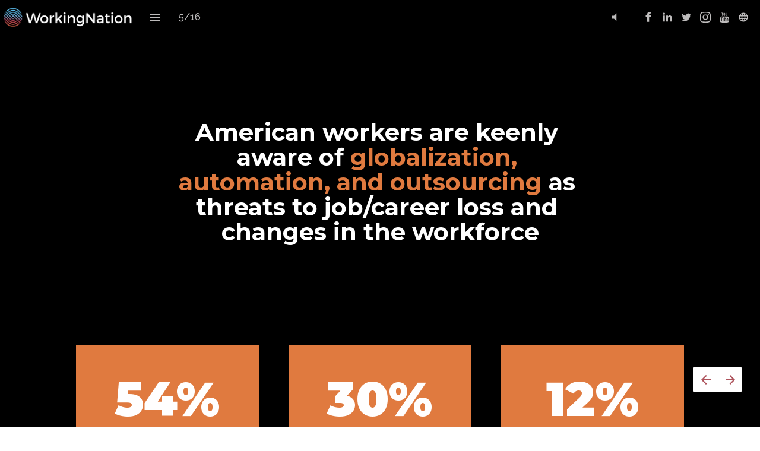

--- FILE ---
content_type: text/html; charset=utf-8
request_url: https://americanworkerssurvey.workingnation.com/americanworkerssurvey/threats/
body_size: 19314
content:
<!DOCTYPE html>
			<!-- Made with Foleon. Create your own remarkable content experience at www.foleon.com. -->
			<html lang="en"><head><title>THREATS - American Workers Survey</title><meta charSet="utf-8"/><meta name="viewport" content="width=device-width,initial-scale=1"/><meta http-equiv="x-ua-compatible" content="ie=edge"/><meta name="google-site-verification" content="YLJ81oOvJvQkB1XyKyJZyUUsfg-aS13VM-XtvotIh-8"/><meta name="mobile-web-app-capable" content="yes"/><meta name="twitter:card" content="summary_large_image"/><meta name="twitter:image" content="https://s3.eu-west-2.amazonaws.com/screenshots-1d5fh4/151102/0y0rYFG92msQOmF08J_tw.png"/><meta name="twitter:title" content="American Workers Survey - THREATS"/><link rel="stylesheet" href="https://cdn.foleon.com/script/10up-sanitize.css/5.0.0/sanitize.min.css"/><link rel="canonical" href="https://americanworkerssurvey.workingnation.com/americanworkerssurvey/threats/"/><link rel="og:url" href="https://americanworkerssurvey.workingnation.com/americanworkerssurvey/threats/"/><meta property="og:title" content="American Workers Survey - THREATS"/><meta name="image" property="og:image" content="https://s3.eu-west-2.amazonaws.com/screenshots-1d5fh4/151102/0y0rYFG92msQOmF08J_fb.png"/><link rel="stylesheet" href="https://fonts.googleapis.com/css?family=Raleway:600|Montserrat:700,900,500|Montserrat:900|Raleway:500|Open+Sans:600&amp;subset=latin,latin-ext"/><style type="text/css" id="custom-fonts"></style><link rel="icon" type="image/png" href="https://s3.eu-central-1.amazonaws.com/de-uploads-7e3kk3/47334/wn-workingnation-logo-bug_only.81ea109a3eb3.svg"/><link rel="stylesheet" href="https://s3.eu-central-1.amazonaws.com/de-publications-t7rm8g/151102v2.4-irAJWuHgapgLCdNJ3aIIQ/composition.css"/><link rel="stylesheet" href="https://s3.eu-central-1.amazonaws.com/de-publications-t7rm8g/151102v2.4-irAJWuHgapgLCdNJ3aIIQ/reveal-animation.css"/><style type="text/css" title="maggie-css">.css-3o3n1y,[data-css-3o3n1y]{font-size:22px;border:none;flex:0 0 57px;height:57px;display:-webkit-box; display: -moz-box; display: -ms-flexbox; display: -webkit-flex; display: flex;align-items:center;justify-content:center;background:transparent;-webkit-flex:0 0 57px;-webkit-box-align:center;-webkit-align-items:center;-webkit-box-pack:center;-webkit-justify-content:center;}@media screen and (max-width: 749px){.css-3o3n1y,[data-css-3o3n1y]{flex:0 0 37px;padding:1px 7px 2px 7px;-webkit-flex:0 0 37px;}}.css-1plwmvk,[data-css-1plwmvk]{display:-webkit-box; display: -moz-box; display: -ms-flexbox; display: -webkit-flex; display: flex;justify-content:spread-around;height:30px;box-shadow:0px 1px #fafafa;align-items:center;transition:opacity 0.3s;-webkit-box-pack:spread-around;-webkit-justify-content:spread-around;-webkit-box-align:center;-webkit-align-items:center;-webkit-transition:opacity 0.3s;-moz-transition:opacity 0.3s;}.css-1plwmvk input,[data-css-1plwmvk] input{font-size:24px;border:0;outline:0;}.css-1plwmvk .search-bar_icon,[data-css-1plwmvk] .search-bar_icon{color:grey;}@-webkit-keyframes animation_1vg7vhf{0%{stroke:#19b2d2;}25%{stroke:#FBA026;}50%{stroke:#9365B8;}75%{stroke:#333333;}100%{stroke:#19b2d2;}}@-moz-keyframes animation_1vg7vhf{0%{stroke:#19b2d2;}25%{stroke:#FBA026;}50%{stroke:#9365B8;}75%{stroke:#333333;}100%{stroke:#19b2d2;}}@-o-keyframes animation_1vg7vhf{0%{stroke:#19b2d2;}25%{stroke:#FBA026;}50%{stroke:#9365B8;}75%{stroke:#333333;}100%{stroke:#19b2d2;}}@keyframes animation_1vg7vhf{0%{stroke:#19b2d2;}25%{stroke:#FBA026;}50%{stroke:#9365B8;}75%{stroke:#333333;}100%{stroke:#19b2d2;}}@-webkit-keyframes animation_1bnfwcc{0%{stroke-dashoffset:170;}50%{stroke-dashoffset:42.5;transform:rotate(135deg);-webkit-transform:rotate(135deg);}100%{stroke-dashoffset:170;transform:rotate(450deg);-webkit-transform:rotate(450deg);}}@-moz-keyframes animation_1bnfwcc{0%{stroke-dashoffset:170;}50%{stroke-dashoffset:42.5;transform:rotate(135deg);-webkit-transform:rotate(135deg);}100%{stroke-dashoffset:170;transform:rotate(450deg);-webkit-transform:rotate(450deg);}}@-o-keyframes animation_1bnfwcc{0%{stroke-dashoffset:170;}50%{stroke-dashoffset:42.5;transform:rotate(135deg);-webkit-transform:rotate(135deg);}100%{stroke-dashoffset:170;transform:rotate(450deg);-webkit-transform:rotate(450deg);}}@keyframes animation_1bnfwcc{0%{stroke-dashoffset:170;}50%{stroke-dashoffset:42.5;transform:rotate(135deg);-webkit-transform:rotate(135deg);}100%{stroke-dashoffset:170;transform:rotate(450deg);-webkit-transform:rotate(450deg);}}@-webkit-keyframes animation_8b5n9m{0%{transform:rotate(0deg);-webkit-transform:rotate(0deg);}100%{transform:rotate(270deg);-webkit-transform:rotate(270deg);}}@-moz-keyframes animation_8b5n9m{0%{transform:rotate(0deg);-webkit-transform:rotate(0deg);}100%{transform:rotate(270deg);-webkit-transform:rotate(270deg);}}@-o-keyframes animation_8b5n9m{0%{transform:rotate(0deg);-webkit-transform:rotate(0deg);}100%{transform:rotate(270deg);-webkit-transform:rotate(270deg);}}@keyframes animation_8b5n9m{0%{transform:rotate(0deg);-webkit-transform:rotate(0deg);}100%{transform:rotate(270deg);-webkit-transform:rotate(270deg);}}@-webkit-keyframes animation_175perf{0%{opacity:1;}50%{opacity:0;}100%{opacity:1;}}@-moz-keyframes animation_175perf{0%{opacity:1;}50%{opacity:0;}100%{opacity:1;}}@-o-keyframes animation_175perf{0%{opacity:1;}50%{opacity:0;}100%{opacity:1;}}@keyframes animation_175perf{0%{opacity:1;}50%{opacity:0;}100%{opacity:1;}}.css-elu70h,[data-css-elu70h]{stroke-dasharray:170;stroke-dashoffset:0;transform-origin:center;animation:animation_1vg7vhf 1.4s ease-in-out infinite, animation_1bnfwcc 1.4s ease-in-out infinite;-webkit-transform-origin:center;-webkit-animation:animation_1vg7vhf 1.4s ease-in-out infinite, animation_1bnfwcc 1.4s ease-in-out infinite;}.css-u04iwg,[data-css-u04iwg]{animation:animation_8b5n9m 1.4s linear infinite;-webkit-animation:animation_8b5n9m 1.4s linear infinite;}.css-1lffeal,[data-css-1lffeal]{display:-webkit-box; display: -moz-box; display: -ms-flexbox; display: -webkit-flex; display: flex;flex-direction:column;align-items:center;-webkit-box-orient:vertical;-webkit-box-direction:normal;-webkit-flex-direction:column;-webkit-box-align:center;-webkit-align-items:center;}.css-yb2czj,[data-css-yb2czj]{padding-top:2em;font-size:1em;font-family:Roboto;}.css-9d2tf2,[data-css-9d2tf2]{cursor:pointer;height:57px;width:57px;display:-webkit-box; display: -moz-box; display: -ms-flexbox; display: -webkit-flex; display: flex;flex:1 0 57px;pointer-events:auto;justify-content:center;align-items:center;border:none;transition:all 0.3s ease 0s;-webkit-flex:1 0 57px;-webkit-box-pack:center;-webkit-justify-content:center;-webkit-box-align:center;-webkit-align-items:center;-webkit-transition:all 0.3s ease 0s;-moz-transition:all 0.3s ease 0s;}.css-1eb130j,[data-css-1eb130j]{display:-webkit-box; display: -moz-box; display: -ms-flexbox; display: -webkit-flex; display: flex;flex-direction:column;justify-content:center;align-items:center;margin-bottom:1em;-webkit-box-orient:vertical;-webkit-box-direction:normal;-webkit-flex-direction:column;-webkit-box-pack:center;-webkit-justify-content:center;-webkit-box-align:center;-webkit-align-items:center;}.css-1wz1gyv,[data-css-1wz1gyv]{list-style-type:none;background:#C83737;margin-bottom:0.75em;padding:5px;width:100%;display:-webkit-box; display: -moz-box; display: -ms-flexbox; display: -webkit-flex; display: flex;flex-direction:column;justify-content:center;margin:0;-webkit-box-orient:vertical;-webkit-box-direction:normal;-webkit-flex-direction:column;-webkit-box-pack:center;-webkit-justify-content:center;}.css-1qeufc4,[data-css-1qeufc4]{color:white;font-size:0.75em;}.css-gsce08,[data-css-gsce08]{padding-right:0.75em;}.css-1xee87j,[data-css-1xee87j]{left:0;right:0;top:0;bottom:0;position:fixed;width:100%;height:100%;border-radius:inherit;overflow:hidden;will-change:transform;}.css-1y4tkgu,[data-css-1y4tkgu]{left:0;right:0;top:0;bottom:0;position:absolute;width:100%;height:100%;border-radius:inherit;overflow:hidden;}.css-luj2m2,[data-css-luj2m2]{display:-webkit-box; display: -moz-box; display: -ms-flexbox; display: -webkit-flex; display: flex;flex-direction:column;position:relative;width:100%;margin:0;padding:0;box-sizing:border-box;top:0;-webkit-box-orient:vertical;-webkit-box-direction:normal;-webkit-flex-direction:column;}
	body {
		width: 100vw;
		min-height: 100vh;
		max-width: 100vw;
		margin: 0;
		padding: 0;
		overflow-x: hidden;
		-webkit-font-smoothing: antialiased;
	}
.css-1yn2psj,[data-css-1yn2psj]{cursor:text;position:relative;}.css-k4tnhl,[data-css-k4tnhl]{position:absolute;top:0;left:0;right:0;bottom:0;display:-webkit-box; display: -moz-box; display: -ms-flexbox; display: -webkit-flex; display: flex;align-items:center;justify-content:center;background-color:#000;-webkit-box-align:center;-webkit-align-items:center;-webkit-box-pack:center;-webkit-justify-content:center;}.css-1wusy5k,[data-css-1wusy5k]{background-repeat:no-repeat;background-position:50% 50%;background-size:cover;left:0;right:0;top:0;bottom:0;position:absolute;width:100%;height:100%;overflow:hidden;pointer-events:none;border-radius:inherit;box-sizing:border-box;}.css-1wusy5k:not(.viewer-background .viewer-background) ~ *:not(.viewer-background),[data-css-1wusy5k]:not(.viewer-background .viewer-background) ~ *:not(.viewer-background){z-index:1;}.os-ios .css-1wusy5k,.os-ios [data-css-1wusy5k], .os-android .css-1wusy5k, .os-android [data-css-1wusy5k], .browser-ie .css-1wusy5k, .browser-ie [data-css-1wusy5k], .browser-edge .css-1wusy5k, .browser-edge [data-css-1wusy5k], .im-overlay .css-1wusy5k, .im-overlay [data-css-1wusy5k]{background-attachment:scroll !important;}.css-1wusy5k.disabled,[data-css-1wusy5k].disabled{background-color:#666;}.css-12sqbup,[data-css-12sqbup]{opacity:1;transition:opacity 500ms linear 0ms;-webkit-transition:opacity 500ms linear 0ms;-moz-transition:opacity 500ms linear 0ms;}.css-1h9w532,[data-css-1h9w532]{opacity:0;transition:opacity 200ms linear 0ms;-webkit-transition:opacity 200ms linear 0ms;-moz-transition:opacity 200ms linear 0ms;}.css-ekb0ny,[data-css-ekb0ny]{position:relative;width:100%;height:inherit;padding-bottom:56.25%;display:block;}.css-ekb0ny> iframe,[data-css-ekb0ny]> iframe{position:absolute;top:0;left:0;}.css-1m75psm,[data-css-1m75psm]{width:100%;height:inherit;padding-bottom:56.25%;display:block;}.css-1m75psm iframe,[data-css-1m75psm] iframe{position:absolute;width:100%;height:100%;top:0;left:0;}.css-1vbon93,[data-css-1vbon93]{width:100%;height:inherit;padding-bottom:56.25%;display:block;}.css-1mgaq1a,[data-css-1mgaq1a]{display:block;white-space:pre-wrap;}.css-1mgaq1a.left,[data-css-1mgaq1a].left{text-align:left;}.css-1mgaq1a.center,[data-css-1mgaq1a].center{text-align:center;}.css-1mgaq1a.right,[data-css-1mgaq1a].right{text-align:right;}.css-1whn9ql,[data-css-1whn9ql]{position:fixed;left:0;right:0;top:0;bottom:0;z-index:999;pointer-events:none;opacity:1;transition:opacity 300ms linear;-webkit-transition:opacity 300ms linear;-moz-transition:opacity 300ms linear;}.css-1whn9ql.css-1whn9ql.css-1whn9ql > *,[data-css-1whn9ql][data-css-1whn9ql][data-css-1whn9ql] > *{pointer-events:auto;}.open-modal .css-1whn9ql,.open-modal [data-css-1whn9ql]{opacity:0;}.open-modal .css-1whn9ql *,.open-modal [data-css-1whn9ql] *{pointer-events:none;}.css-1gkxv8k,[data-css-1gkxv8k]{pointer-events:auto;opacity:1;cursor:pointer;display:-webkit-box; display: -moz-box; display: -ms-flexbox; display: -webkit-flex; display: flex;align-items:center;padding:9px 8px 8px 9px;border-radius:0px 2px 2px 0px;-webkit-box-align:center;-webkit-align-items:center;}.css-gceuh8,[data-css-gceuh8]{border-radius:20px 20px 0px 0px;}.css-1bpslgg,[data-css-1bpslgg]{display:-webkit-box; display: -moz-box; display: -ms-flexbox; display: -webkit-flex; display: flex;flex-wrap:wrap;-webkit-box-lines:multiple;-webkit-flex-wrap:wrap;}@media screen and (max-width: 749px){.css-1bpslgg> *,[data-css-1bpslgg]> *{width:100%;}}@media screen and (min-width: 750px){.css-1bpslgg> *,[data-css-1bpslgg]> *{width:calc(100% / 2 - 4px);}}@media (min-width: 1000px){.css-1bpslgg> *,[data-css-1bpslgg]> *{width:calc(100% / 3);}}@media (min-width: 1680px){.css-1bpslgg> *,[data-css-1bpslgg]> *{width:calc(100% / 4);}}.css-mbamx6:focus,[data-css-mbamx6]:focus{background-color:magenta;z-index:9;}.css-mbamx6:focus> div > div,[data-css-mbamx6]:focus> div > div{background-color:transparent;}.css-mbamx6:focus> div > div > .pages-index-footer,[data-css-mbamx6]:focus> div > div > .pages-index-footer{height:40%;background:-webkit-linear-gradient(to bottom, rgba(0,0,0,0) 0%,rgba(0,0,0,.8) 100%); background: -moz-linear-gradient(to bottom, rgba(0,0,0,0) 0%,rgba(0,0,0,.8) 100%); background: linear-gradient(to bottom, rgba(0,0,0,0) 0%,rgba(0,0,0,.8) 100%);}.css-63oe3q,[data-css-63oe3q]{width:100%;}.css-6x5cnf.css-6x5cnf.css-6x5cnf,[data-css-6x5cnf][data-css-6x5cnf][data-css-6x5cnf]{position:absolute;bottom:0;left:0;right:0;padding:10px;font-size:15px;color:#FFFFFF;}.css-6x5cnf.css-6x5cnf.css-6x5cnf .pageindex-pagenumber,[data-css-6x5cnf][data-css-6x5cnf][data-css-6x5cnf] .pageindex-pagenumber{font-weight:bold;margin:0 10px 0 0;}.css-6x5cnf.css-6x5cnf.css-6x5cnf span,[data-css-6x5cnf][data-css-6x5cnf][data-css-6x5cnf] span{float:left;padding:5px;}.css-kbpaej,[data-css-kbpaej]{position:absolute;bottom:0;height:40%;left:0;right:0;background:-webkit-linear-gradient(to bottom, rgba(0,0,0,0) 0%,rgba(0,0,0,.8) 100%); background: -moz-linear-gradient(to bottom, rgba(0,0,0,0) 0%,rgba(0,0,0,.8) 100%); background: linear-gradient(to bottom, rgba(0,0,0,0) 0%,rgba(0,0,0,.8) 100%);}.css-v2snsu .pageindex-pagenumber,[data-css-v2snsu] .pageindex-pagenumber{display:-webkit-box; display: -moz-box; display: -ms-flexbox; display: -webkit-flex; display: flex;padding:10px;height:32px;border-radius:16px;background-color:rgba(0, 0, 0, 0.6);justify-content:center;align-items:center;-webkit-box-pack:center;-webkit-justify-content:center;-webkit-box-align:center;-webkit-align-items:center;}.css-9xtf99,[data-css-9xtf99]{cursor:pointer;display:-webkit-box; display: -moz-box; display: -ms-flexbox; display: -webkit-flex; display: flex;flex-shrink:0;transition:opacity 300ms linear;-webkit-flex-shrink:0;-webkit-transition:opacity 300ms linear;-moz-transition:opacity 300ms linear;}.css-15z9m1y,[data-css-15z9m1y]{display:-webkit-box; display: -moz-box; display: -ms-flexbox; display: -webkit-flex; display: flex;flex:0 0 auto;padding:0 10px;-webkit-flex:0 0 auto;}.css-1ghgztu,[data-css-1ghgztu]{display:-webkit-box; display: -moz-box; display: -ms-flexbox; display: -webkit-flex; display: flex;flex:0 0 auto;min-width:37px;padding:0 10px;justify-content:center;-webkit-flex:0 0 auto;-webkit-box-pack:center;-webkit-justify-content:center;}@media screen and (max-width: 749px){.css-1ghgztu,[data-css-1ghgztu]{flex:0 0 47px;-webkit-flex:0 0 47px;}}.css-yqxgr0,[data-css-yqxgr0]{width:1px;flex:0 0 auto;display:-webkit-box; display: -moz-box; display: -ms-flexbox; display: -webkit-flex; display: flex;height:57px;background-color:rgba(0,0,0,.1);-webkit-flex:0 0 auto;}.css-1n5799l,[data-css-1n5799l]{display:-webkit-box; display: -moz-box; display: -ms-flexbox; display: -webkit-flex; display: flex;flex-wrap:nowrap;overflow:auto;-ms-overflow-style:-ms-autohiding-scrollbar;-webkit-box-lines:nowrap;-webkit-flex-wrap:nowrap;}.css-1n5799l::-webkit-scrollbar,[data-css-1n5799l]::-webkit-scrollbar{display:none;}.css-1n5799l.im-scrollable,[data-css-1n5799l].im-scrollable{transition:box-shadow 300ms;box-shadow:14px 0px 14px -8px rgba(0,0,0,.2) inset, -14px 0px 14px -8px rgba(0,0,0,.2) inset;-webkit-transition:box-shadow 300ms;-moz-transition:box-shadow 300ms;}.css-1n5799l.im-scrollable.im-scrollable-start,[data-css-1n5799l].im-scrollable.im-scrollable-start{box-shadow:0px 0px 0px -8px rgba(0,0,0,.2) inset, -14px 0px 14px -8px rgba(0,0,0,.2) inset;}.css-1n5799l.im-scrollable.im-scrollable-end,[data-css-1n5799l].im-scrollable.im-scrollable-end{box-shadow:14px 0px 14px -8px rgba(0,0,0,.2) inset, 0px 0px 0px -8px rgba(0,0,0,.2) inset;}.css-1x3unq0,[data-css-1x3unq0]{display:-webkit-box; display: -moz-box; display: -ms-flexbox; display: -webkit-flex; display: flex;overflow-y:hidden;overflow-x:hidden;}.css-1x3unq0 a,[data-css-1x3unq0] a{position:relative;transition:all 0.3s;text-align:center;display:-webkit-box; display: -moz-box; display: -ms-flexbox; display: -webkit-flex; display: flex;text-decoration:none;flex:0 0 auto;z-index:1;padding:0 25px;justify-content:center;align-items:center;height:57px;-webkit-transition:all 0.3s;-moz-transition:all 0.3s;-webkit-flex:0 0 auto;-webkit-box-pack:center;-webkit-justify-content:center;-webkit-box-align:center;-webkit-align-items:center;}.css-1x3unq0 a:after,[data-css-1x3unq0] a:after{width:0%;height:3px;bottom:0;left:50%;content:"";position:absolute;z-index:-1;transition:all 300ms;-webkit-transition:all 300ms;-moz-transition:all 300ms;}.css-1x3unq0 a:hover:after,[data-css-1x3unq0] a:hover:after, .css-1x3unq0 a:active:after, [data-css-1x3unq0] a:active:after, .css-1x3unq0 a.active:after, [data-css-1x3unq0] a.active:after{width:100%;left:0%;}.css-1x3unq0 .im-bar-divider,[data-css-1x3unq0] .im-bar-divider{height:57px;}.css-7g8rdu,[data-css-7g8rdu]{display:-webkit-box; display: -moz-box; display: -ms-flexbox; display: -webkit-flex; display: flex;height:57px;border-bottom:solid 1px rgba(0, 0, 0, 0.12);justify-content:center;align-items:center;-webkit-box-pack:center;-webkit-justify-content:center;-webkit-box-align:center;-webkit-align-items:center;}.css-l62lez,[data-css-l62lez]{padding:1.2em 1em;letter-spacing:0.2px;margin:0px 1em;cursor:pointer;height:100%;}.css-l62lez.css-l62lez.css-l62lez,[data-css-l62lez][data-css-l62lez][data-css-l62lez]{color:#000000;font-weight:600;font-size:16px;}.css-189l9v9,[data-css-189l9v9]{border-top:none;border-left:none;border-right:none;border-bottom:4px solid #000000;margin-bottom:-4px;}.css-1ryezf0,[data-css-1ryezf0]{border-top:none;border-left:none;border-right:none;border-bottom:none;}.css-3addqp,[data-css-3addqp]{display:-webkit-box; display: -moz-box; display: -ms-flexbox; display: -webkit-flex; display: flex;justify-content:center;align-items:center;height:100%;-webkit-box-pack:center;-webkit-justify-content:center;-webkit-box-align:center;-webkit-align-items:center;}.css-3addqp> li,[data-css-3addqp]> li{list-style:none;}.css-1rpi2is,[data-css-1rpi2is]{height:30px;}.css-1pdepoj,[data-css-1pdepoj]{position:relative;display:-webkit-box; display: -moz-box; display: -ms-flexbox; display: -webkit-flex; display: flex;width:100%;height:100%;flex-direction:row;justify-content:center;align-items:center;-webkit-box-orient:horizontal;-webkit-box-direction:normal;-webkit-flex-direction:row;-webkit-box-pack:center;-webkit-justify-content:center;-webkit-box-align:center;-webkit-align-items:center;}.css-12phw7d,[data-css-12phw7d]{padding:50px;}.css-1cb6727,[data-css-1cb6727]{height:100%;width:100%;display:block;}.css-1cb6727:focus,[data-css-1cb6727]:focus{box-shadow:0 16px 16px -1px rgba(10, 22, 70, 0.1), 0 0 1px 0 rgba(10, 22, 70, 0.06);}.css-8fijjb,[data-css-8fijjb]{font-weight:600;text-transform:uppercase;letter-spacing:1px;font-size:15px;text-align:center;background:#ffffff;width:100%;padding:10px 15px 5px 15px;display:-webkit-box; display: -moz-box; display: -ms-flexbox; display: -webkit-flex; display: flex;justify-content:center;align-items:flex-start;flex-direction:column;min-height:75px;-webkit-box-pack:center;-webkit-justify-content:center;-webkit-box-align:start;-webkit-align-items:flex-start;-webkit-box-orient:vertical;-webkit-box-direction:normal;-webkit-flex-direction:column;}.css-8fijjb> h5,[data-css-8fijjb]> h5{white-space:nowrap;overflow:hidden;text-overflow:ellipsis;margin:2px 2px 2px 2px;text-align:left;width:100%;font-size:.8em;}.css-8fijjb> p,[data-css-8fijjb]> p{color:rgba(0, 0, 0, 0.54);font-size:.8em;}@media (min-width: 410px){.css-8fijjb> h5,[data-css-8fijjb]> h5{font-size:1em;}}.css-1vyl40r,[data-css-1vyl40r]{top:50%;left:50%;transform:translate(-50%, -50%);font-size:2.5vw;text-align:center;-webkit-transform:translate(-50%, -50%);}.css-12af0di,[data-css-12af0di]{color:#000000;}@-webkit-keyframes fadeOut_khr1rj{0%{transform:scale(1);opacity:1;display:-webkit-box; display: -moz-box; display: -ms-flexbox; display: -webkit-flex; display: flex;-webkit-transform:scale(1);}99%{transform:scale(1);opacity:0;display:-webkit-box; display: -moz-box; display: -ms-flexbox; display: -webkit-flex; display: flex;-webkit-transform:scale(1);}100%{display:none;opacity:0;}}@-moz-keyframes fadeOut_khr1rj{0%{transform:scale(1);opacity:1;display:-webkit-box; display: -moz-box; display: -ms-flexbox; display: -webkit-flex; display: flex;-webkit-transform:scale(1);}99%{transform:scale(1);opacity:0;display:-webkit-box; display: -moz-box; display: -ms-flexbox; display: -webkit-flex; display: flex;-webkit-transform:scale(1);}100%{display:none;opacity:0;}}@-o-keyframes fadeOut_khr1rj{0%{transform:scale(1);opacity:1;display:-webkit-box; display: -moz-box; display: -ms-flexbox; display: -webkit-flex; display: flex;-webkit-transform:scale(1);}99%{transform:scale(1);opacity:0;display:-webkit-box; display: -moz-box; display: -ms-flexbox; display: -webkit-flex; display: flex;-webkit-transform:scale(1);}100%{display:none;opacity:0;}}@keyframes fadeOut_khr1rj{0%{transform:scale(1);opacity:1;display:-webkit-box; display: -moz-box; display: -ms-flexbox; display: -webkit-flex; display: flex;-webkit-transform:scale(1);}99%{transform:scale(1);opacity:0;display:-webkit-box; display: -moz-box; display: -ms-flexbox; display: -webkit-flex; display: flex;-webkit-transform:scale(1);}100%{display:none;opacity:0;}}.css-11zi214,[data-css-11zi214]{position:fixed;flex-direction:column;transform:scale(0);top:0;bottom:0;left:0;right:0;z-index:999;-webkit-box-orient:vertical;-webkit-box-direction:normal;-webkit-flex-direction:column;-webkit-transform:scale(0);}.css-s0hdk0,[data-css-s0hdk0]{transform:scale(1);display:-webkit-box; display: -moz-box; display: -ms-flexbox; display: -webkit-flex; display: flex;height:100%;width:100%;left:0;z-index:999;-webkit-transform:scale(1);}.css-3n7mlh,[data-css-3n7mlh]{animation:fadeOut_khr1rj 0.7s cubic-bezier(0.8, 0.38, 0.91, 0.8) forwards;-webkit-animation:fadeOut_khr1rj 0.7s cubic-bezier(0.8, 0.38, 0.91, 0.8) forwards;}@-webkit-keyframes rollIn_rzpcfd{0%{transform:scale(0,0);-webkit-transform:scale(0,0);}100%{transform:scale(2.5,2.5) ;-webkit-transform:scale(2.5,2.5) ;}}@-moz-keyframes rollIn_rzpcfd{0%{transform:scale(0,0);-webkit-transform:scale(0,0);}100%{transform:scale(2.5,2.5) ;-webkit-transform:scale(2.5,2.5) ;}}@-o-keyframes rollIn_rzpcfd{0%{transform:scale(0,0);-webkit-transform:scale(0,0);}100%{transform:scale(2.5,2.5) ;-webkit-transform:scale(2.5,2.5) ;}}@keyframes rollIn_rzpcfd{0%{transform:scale(0,0);-webkit-transform:scale(0,0);}100%{transform:scale(2.5,2.5) ;-webkit-transform:scale(2.5,2.5) ;}}.css-1a9czn1,[data-css-1a9czn1]{background-color:white;position:absolute;left:-0px;top:-0px;display:-webkit-box; display: -moz-box; display: -ms-flexbox; display: -webkit-flex; display: flex;min-width:0px;min-height:0px;}.css-i8k7nn,[data-css-i8k7nn]{opacity:1;animation:rollIn_rzpcfd 0.5s cubic-bezier(.42,0,1,1) forwards;-webkit-animation:rollIn_rzpcfd 0.5s cubic-bezier(.42,0,1,1) forwards;}.css-gyrv08,[data-css-gyrv08]{display:none;}.css-1ap3c8m,[data-css-1ap3c8m]{left:0;top:0;transform:none;width:100%;height:100%;border-radius:0%;-webkit-transform:none;}.css-19ce3oo,[data-css-19ce3oo]{flex-direction:row;display:-webkit-box; display: -moz-box; display: -ms-flexbox; display: -webkit-flex; display: flex;justify-content:center;align-items:center;pointer-events:auto;padding:10px 0px;-webkit-box-orient:horizontal;-webkit-box-direction:normal;-webkit-flex-direction:row;-webkit-box-pack:center;-webkit-justify-content:center;-webkit-box-align:center;-webkit-align-items:center;}@-webkit-keyframes fadeIn_19gmcgj{0%{opacity:0;}100%{opacity:1;}}@-moz-keyframes fadeIn_19gmcgj{0%{opacity:0;}100%{opacity:1;}}@-o-keyframes fadeIn_19gmcgj{0%{opacity:0;}100%{opacity:1;}}@keyframes fadeIn_19gmcgj{0%{opacity:0;}100%{opacity:1;}}.css-1g5y6ez,[data-css-1g5y6ez]{padding:0;opacity:0;flex-direction:column;position:relative;background:white;max-height:100%;height:100%;width:100%;overflow-y:auto;-webkit-overflow-scrolling:touch;-webkit-box-orient:vertical;-webkit-box-direction:normal;-webkit-flex-direction:column;}.css-cjas44,[data-css-cjas44]{animation:fadeIn_19gmcgj 0.5s cubic-bezier(0.2, 0.47, 0.72, 0.68) forwards;animation-delay:0.5s;-webkit-animation:fadeIn_19gmcgj 0.5s cubic-bezier(0.2, 0.47, 0.72, 0.68) forwards;-webkit-animation-delay:0.5s;}.css-1c8p9ca,[data-css-1c8p9ca]{opacity:0;display:none;}.css-1drki7v,[data-css-1drki7v]{border:none;position:absolute;right:5px;top:15px;}.css-ad6xbh,[data-css-ad6xbh]{position:absolute;top:0;left:0;bottom:0;right:0;display:block;min-height:100%;height:100%;width:100%;z-index:40;pointer-events:none;}.css-o2yo4t,[data-css-o2yo4t]{display:block;position:relative;height:100%;width:100%;padding:20px;pointer-events:none;box-sizing:border-box;}.css-y1hs90,[data-css-y1hs90]{width:40px;color:white;background:rgba(125, 125, 125, 0.5);cursor:pointer;pointer-events:all;margin-bottom:6px;}.css-12l1nfc,[data-css-12l1nfc]{width:40px;color:white;background:rgba(125, 125, 125, 0.5);cursor:pointer;pointer-events:all;}.css-28zknx,[data-css-28zknx]{visibility:hidden;opacity:0;transition:opacity 0.3s, visibility 0s 0.3s;-webkit-transition:opacity 0.3s, visibility 0s 0.3s;-moz-transition:opacity 0.3s, visibility 0s 0.3s;}.css-zkpnvd,[data-css-zkpnvd]{visibility:inherit;opacity:1;transition:opacity 0.3s;-webkit-transition:opacity 0.3s;-moz-transition:opacity 0.3s;}.css-buf635,[data-css-buf635]{overflow-y:auto;overflow-x:hidden;min-height:100%;}.css-1ux8jmf,[data-css-1ux8jmf]{min-height:100%;flex-direction:inherit;justify-content:inherit;display:inherit;overflow-y:auto;overflow-x:hidden;-webkit-box-orient:horizontal;-webkit-box-direction:normal;-webkit-flex-direction:inherit;-webkit-box-pack:inherit;-webkit-justify-content:inherit;}.css-13azwyo,[data-css-13azwyo]{position:relative;}.css-1h6j651,[data-css-1h6j651]{display:-webkit-box; display: -moz-box; display: -ms-flexbox; display: -webkit-flex; display: flex;position:relative;flex:1 auto;flex-direction:column;overflow:hidden;-webkit-flex:1 auto;-webkit-box-orient:vertical;-webkit-box-direction:normal;-webkit-flex-direction:column;}.css-1vy4sqo,[data-css-1vy4sqo]{display:-webkit-box; display: -moz-box; display: -ms-flexbox; display: -webkit-flex; display: flex;position:relative;flex-direction:column;flex:1 auto;flex-grow:0;flex-shrink:0;max-height:100%;box-sizing:border-box;-webkit-box-orient:vertical;-webkit-box-direction:normal;-webkit-flex-direction:column;-webkit-flex:1 auto;-webkit-flex-grow:0;-webkit-flex-shrink:0;}.css-1vy4sqo.im-column-inner > *,[data-css-1vy4sqo].im-column-inner > *, .css-1vy4sqo .im-column-inner > *, [data-css-1vy4sqo] .im-column-inner > *{flex:0 0 auto;-webkit-flex:0 0 auto;}.css-1vy4sqo .im-column-inner,[data-css-1vy4sqo] .im-column-inner{flex:1 100%;border-radius:inherit;-webkit-flex:1 100%;}.css-70pet4,[data-css-70pet4]{display:-webkit-box; display: -moz-box; display: -ms-flexbox; display: -webkit-flex; display: flex;flex-direction:column;height:100%;-webkit-box-orient:vertical;-webkit-box-direction:normal;-webkit-flex-direction:column;}.css-b07dms,[data-css-b07dms]{padding:20px;margin-bottom:20px;border:1px solid rgb(188, 39 ,25);background-color:#fff;}.css-1o2ubus.css-1o2ubus.css-1o2ubus.css-1o2ubus,[data-css-1o2ubus][data-css-1o2ubus][data-css-1o2ubus][data-css-1o2ubus]{color:rgb(188, 39 ,25);font-size:1em;margin-bottom:0.5em;font-weight:bold;}.css-1cpp8aj.css-1cpp8aj.css-1cpp8aj.css-1cpp8aj,[data-css-1cpp8aj][data-css-1cpp8aj][data-css-1cpp8aj][data-css-1cpp8aj]{color:rgb(188, 39 ,25);margin-bottom:0;font-size:1em;}.css-130qar0,[data-css-130qar0]{color:#fff;position:fixed;top:20px;right:20px;border:none;padding:0;cursor:pointer;z-index:9999;}.css-1fpfgg3,[data-css-1fpfgg3]{display:-webkit-box; display: -moz-box; display: -ms-flexbox; display: -webkit-flex; display: flex;opacity:0;justify-content:flex-end;-webkit-box-pack:end;-webkit-justify-content:flex-end;}.css-1mpduf0,[data-css-1mpduf0]{overflow:auto;width:100%;height:100%;background:transparent;pointer-events:auto;}.css-1ox1v0s,[data-css-1ox1v0s]{margin-bottom:1em;}.css-1ox1v0s .container,[data-css-1ox1v0s] .container{margin:5px 0;}.css-1ox1v0s .label-style,[data-css-1ox1v0s] .label-style{flex:1 auto;color:rgba(0, 0, 0, .87);-webkit-flex:1 auto;}.css-1ox1v0s .label-style> p,[data-css-1ox1v0s] .label-style> p{font-style:normal !important;color:#333333 !important;letter-spacing:normal !important;line-height:1.5em !important;font-size:15px !important;font-weight:600 !important;text-decoration:none !important;}.css-1ox1v0s .description-style,[data-css-1ox1v0s] .description-style{color:rgba(0, 0, 0, .54);}.css-1ox1v0s .description-style> p,[data-css-1ox1v0s] .description-style> p{font-style:normal !important;color:#333333 !important;letter-spacing:normal !important;line-height:1.5em !important;font-size:13px !important;text-decoration:none !important;font-weight:500 !important;}.css-1ox1v0s .link-style,[data-css-1ox1v0s] .link-style{font-size:11px;color:rgba(0, 0, 0, .54);}.css-1ox1v0s .disabled-style,[data-css-1ox1v0s] .disabled-style{pointer-events:none;opacity:0.5;}.css-17mg4it,[data-css-17mg4it]{display:-webkit-box; display: -moz-box; display: -ms-flexbox; display: -webkit-flex; display: flex;margin:0 0 5px 0;flex-direction:row;-webkit-box-orient:horizontal;-webkit-box-direction:normal;-webkit-flex-direction:row;}.css-1gqomzi,[data-css-1gqomzi]{background-color:white;padding:3em;max-width:500px;margin:auto;}.css-1gqomzi .description,[data-css-1gqomzi] .description{margin-bottom:1em;color:rgba(51,51,51,1);}.css-1gqomzi .text-link,[data-css-1gqomzi] .text-link{font-style:normal !important;font-weight:normal !important;color:#333333 !important;letter-spacing:normal !important;line-height:1.5em !important;text-decoration:underline;}.css-1gqomzi .buttons-wrapper,[data-css-1gqomzi] .buttons-wrapper{display:-webkit-box; display: -moz-box; display: -ms-flexbox; display: -webkit-flex; display: flex;margin-top:2em;}.css-1gqomzi .buttons-wrapper.align-right,[data-css-1gqomzi] .buttons-wrapper.align-right{justify-content:flex-end;-webkit-box-pack:end;-webkit-justify-content:flex-end;}.css-1gqomzi .buttons-wrapper> *,[data-css-1gqomzi] .buttons-wrapper> *{cursor:pointer;font-size:12px;display:-webkit-box; display: -moz-box; display: -ms-flexbox; display: -webkit-flex; display: flex;align-items:center;-webkit-box-align:center;-webkit-align-items:center;}.css-1gqomzi .buttons-wrapper> * a,[data-css-1gqomzi] .buttons-wrapper> * a{font-size:12px;margin:0;}.css-1gqomzi .buttons-wrapper> * + *,[data-css-1gqomzi] .buttons-wrapper> * + *{margin-left:1em;}.css-1gqomzi .buttons-wrapper> * + * span,[data-css-1gqomzi] .buttons-wrapper> * + * span{padding-left:0.3em;}.css-1gqomzi> h3,[data-css-1gqomzi]> h3{font-style:normal !important;font-weight:normal !important;color:#333333 !important;letter-spacing:normal !important;line-height:1.5em !important;font-size:2rem !important;text-decoration:none !important;}.css-1gqomzi> p,[data-css-1gqomzi]> p{font-style:normal !important;font-weight:normal !important;color:#333333 !important;letter-spacing:normal !important;line-height:1.5em !important;font-size:1rem !important;text-decoration:none !important;}.css-wckpio.rc-switch-checked,[data-css-wckpio].rc-switch-checked{border:1px solid #008a00;background-color:#008a00;}.css-xcnp3j,[data-css-xcnp3j]{border-radius:2px;box-shadow:none;margin:0 0 .55em 0;font-style:normal;font-weight:normal;text-decoration:none;letter-spacing:0.05em;line-height:normal;background-color:white;border:solid 1px #333333;color:#333333;font-size:12px;}.css-xcnp3j *,[data-css-xcnp3j] *{pointer-events:none;}.css-1iglcqn,[data-css-1iglcqn]{min-width:100%;width:100%;border:none;}.css-xhf0v0,[data-css-xhf0v0]{line-height:0;}.css-4by24e,[data-css-4by24e]{display:inline-block;width:100%;position:relative;}.css-1t62idy,[data-css-1t62idy]{display:-webkit-box; display: -moz-box; display: -ms-flexbox; display: -webkit-flex; display: flex;flex-direction:column;-webkit-box-orient:vertical;-webkit-box-direction:normal;-webkit-flex-direction:column;}.css-1dr579b,[data-css-1dr579b]{cursor:default;display:-webkit-box; display: -moz-box; display: -ms-flexbox; display: -webkit-flex; display: flex;align-items:center;justify-content:center;background-color:rgba(0, 0, 0, .87);color:#fff;padding:12px 10px;text-align:center;font-family:Verdana;border-radius:2px;font-size:16px;z-index:20;letter-spacing:initial;margin:-2px;-webkit-box-align:center;-webkit-align-items:center;-webkit-box-pack:center;-webkit-justify-content:center;}.css-3kzxl4,[data-css-3kzxl4]{position:absolute;left:0;right:0;bottom:0;top:0;pointer-events:none;margin:auto;display:-webkit-box; display: -moz-box; display: -ms-flexbox; display: -webkit-flex; display: flex;align-items:center;justify-content:center;-webkit-box-align:center;-webkit-align-items:center;-webkit-box-pack:center;-webkit-justify-content:center;}.css-1f1nsof * > figure,[data-css-1f1nsof] * > figure{margin:0;}.css-wmkx10.css-wmkx10.css-wmkx10.css-wmkx10,[data-css-wmkx10][data-css-wmkx10][data-css-wmkx10][data-css-wmkx10]{border-radius:50%;display:-webkit-box; display: -moz-box; display: -ms-flexbox; display: -webkit-flex; display: flex;align-items:center;justify-content:center;position:absolute;z-index:2;-webkit-box-align:center;-webkit-align-items:center;-webkit-box-pack:center;-webkit-justify-content:center;}.css-wmkx10.css-wmkx10.css-wmkx10.css-wmkx10 > a,[data-css-wmkx10][data-css-wmkx10][data-css-wmkx10][data-css-wmkx10] > a{min-width:100%;height:100%;z-index:99;}.css-wmkx10.css-wmkx10.css-wmkx10.css-wmkx10.css-wmkx10.css-wmkx10.css-wmkx10.css-wmkx10.css-wmkx10.css-wmkx10.css-wmkx10.css-wmkx10:hover,[data-css-wmkx10][data-css-wmkx10][data-css-wmkx10][data-css-wmkx10][data-css-wmkx10][data-css-wmkx10][data-css-wmkx10][data-css-wmkx10][data-css-wmkx10][data-css-wmkx10][data-css-wmkx10][data-css-wmkx10]:hover{z-index:100;}.css-m60w17,[data-css-m60w17]{width:100%;min-height:100%;overflow:visible;left:0;top:0;bottom:0;right:0;position:relative;display:-webkit-box; display: -moz-box; display: -ms-flexbox; display: -webkit-flex; display: flex;justify-content:center;border-radius:inherit;-webkit-box-pack:center;-webkit-justify-content:center;}.css-tq01f4 iframe,[data-css-tq01f4] iframe{width:100% !important;}.css-1faeqcy,[data-css-1faeqcy]{position:absolute;top:0;left:0;width:100%;height:100%;z-index:2;cursor:auto;}.css-j31eg0,[data-css-j31eg0]{display:-webkit-box; display: -moz-box; display: -ms-flexbox; display: -webkit-flex; display: flex;align-items:center;justify-content:center;padding:25px;-webkit-box-align:center;-webkit-align-items:center;-webkit-box-pack:center;-webkit-justify-content:center;}.css-jtfonl,[data-css-jtfonl]{max-height:100px;}.css-18m3bc4,[data-css-18m3bc4]{display:-webkit-box; display: -moz-box; display: -ms-flexbox; display: -webkit-flex; display: flex;flex-direction:row;flex-wrap:wrap;margin:0 auto;min-height:50px;width:100%;justify-content:space-between;border-radius:inherit;-webkit-box-orient:horizontal;-webkit-box-direction:normal;-webkit-flex-direction:row;-webkit-box-lines:multiple;-webkit-flex-wrap:wrap;-webkit-box-pack:justify;-webkit-justify-content:space-between;}.css-5ehfqj,[data-css-5ehfqj]{display:-webkit-box; display: -moz-box; display: -ms-flexbox; display: -webkit-flex; display: flex;width:100%;justify-content:center;min-height:50px;position:relative;-webkit-box-pack:center;-webkit-justify-content:center;}.css-1mzrgwz,[data-css-1mzrgwz]{flex:1 auto;display:-webkit-box; display: -moz-box; display: -ms-flexbox; display: -webkit-flex; display: flex;width:100%;max-width:1024px;border-radius:inherit;-webkit-flex:1 auto;}.css-1kugv0f,[data-css-1kugv0f]{height:100vh;width:100vw;}.css-1yu7yyd,[data-css-1yu7yyd]{display:block;border:none;cursor:pointer;padding:0;background-color:transparent;font-size:1em;}.css-1bl74f1.css-1bl74f1,[data-css-1bl74f1][data-css-1bl74f1]{display:inline-block;margin:0.5em;}.css-a4pvz9.css-a4pvz9,[data-css-a4pvz9][data-css-a4pvz9]{margin:0 -0.5em;position:relative;}.css-a4pvz9.css-a4pvz9::after,[data-css-a4pvz9][data-css-a4pvz9]::after{content:;clear:both;display:table;}@-webkit-keyframes animation_ggrl7m{0%{stroke:#FFFFFF;}25%{stroke:#F5F5F5;}50%{stroke:#F0F8FF;}75%{stroke:#F5F5F5;}100%{stroke:#FFFFFF;}}@-moz-keyframes animation_ggrl7m{0%{stroke:#FFFFFF;}25%{stroke:#F5F5F5;}50%{stroke:#F0F8FF;}75%{stroke:#F5F5F5;}100%{stroke:#FFFFFF;}}@-o-keyframes animation_ggrl7m{0%{stroke:#FFFFFF;}25%{stroke:#F5F5F5;}50%{stroke:#F0F8FF;}75%{stroke:#F5F5F5;}100%{stroke:#FFFFFF;}}@keyframes animation_ggrl7m{0%{stroke:#FFFFFF;}25%{stroke:#F5F5F5;}50%{stroke:#F0F8FF;}75%{stroke:#F5F5F5;}100%{stroke:#FFFFFF;}}.css-1kyuxz7,[data-css-1kyuxz7]{stroke-dasharray:170;stroke-dashoffset:0;transform-origin:center;animation:animation_ggrl7m 1.4s ease-in-out infinite, animation_1bnfwcc 1.4s ease-in-out infinite;-webkit-transform-origin:center;-webkit-animation:animation_ggrl7m 1.4s ease-in-out infinite, animation_1bnfwcc 1.4s ease-in-out infinite;}.css-1as3687,[data-css-1as3687]{display:-webkit-box; display: -moz-box; display: -ms-flexbox; display: -webkit-flex; display: flex;margin:10px 0px;cursor:pointer;}.css-kqgst3,[data-css-kqgst3]{display:-webkit-box; display: -moz-box; display: -ms-flexbox; display: -webkit-flex; display: flex;padding:0px 10px;flex-direction:column;justify-content:center;-webkit-box-orient:vertical;-webkit-box-direction:normal;-webkit-flex-direction:column;-webkit-box-pack:center;-webkit-justify-content:center;}.css-1dh8dga,[data-css-1dh8dga]{display:-webkit-box; display: -moz-box; display: -ms-flexbox; display: -webkit-flex; display: flex;flex-direction:column;justify-content:center;font-size:14px;padding:0px 10px;-webkit-box-orient:vertical;-webkit-box-direction:normal;-webkit-flex-direction:column;-webkit-box-pack:center;-webkit-justify-content:center;}.css-u7ev72,[data-css-u7ev72]{border:1px solid darkGrey;background-color:#3B5998;border-radius:2px;}.css-1ltt2ou,[data-css-1ltt2ou]{color:white;border-right-style:solid;border-right-width:1px;border-right-color: darkGrey;}.css-8wcwkq,[data-css-8wcwkq]{color:white;padding:10px;}.css-i6tavl,[data-css-i6tavl]{border:1px solid darkGrey;background-color:#0077B5;border-radius:2px;}.css-1c74buc,[data-css-1c74buc]{pointer-events:none;position:absolute;left:0;top:0;right:0;bottom:0;}.css-1c74buc img,[data-css-1c74buc] img{position:absolute;right:10px;bottom:10px;border:3px solid white;width:20%;}.css-1c74buc img.play-button,[data-css-1c74buc] img.play-button{left:50%;bottom:50%;right:auto;border:none;margin-left:-10%;margin-bottom:-10%;}.css-t29kfl,[data-css-t29kfl]{width:100% !important;}.css-t29kfl input,[data-css-t29kfl] input{border:1px solid rgba(0,0,0,0.5);border-radius:2px;}.css-1ft1oku,[data-css-1ft1oku]{z-index:10;pointer-events:none;display:block;white-space:normal;top:0;height:57px;right:0;left:0;}.css-1ft1oku.css-1ft1oku,[data-css-1ft1oku][data-css-1ft1oku]{position:absolute;line-height:2em;margin:0px;}.css-12ok1mu,[data-css-12ok1mu]{display:-webkit-box; display: -moz-box; display: -ms-flexbox; display: -webkit-flex; display: flex;justify-content:space-between;padding:0px;font-size:16px;max-height:57px;-webkit-box-pack:justify;-webkit-justify-content:space-between;}.css-d271mh,[data-css-d271mh]{flex-direction:row;display:-webkit-box; display: -moz-box; display: -ms-flexbox; display: -webkit-flex; display: flex;justify-self:flex-start;align-items:center;flex:1;overflow:hidden;-webkit-box-orient:horizontal;-webkit-box-direction:normal;-webkit-flex-direction:row;-webkit-box-align:center;-webkit-align-items:center;-webkit-flex:1;}.css-1q9u7rr,[data-css-1q9u7rr]{width:231.95876288659795px;max-width:50vw;}.css-dw3c54,[data-css-dw3c54]{cursor:pointer;}.css-8g6qgo,[data-css-8g6qgo]{background-color:transparent;}.css-8g6qgo a,[data-css-8g6qgo] a{background-color:transparent;color:inherit;}.css-8g6qgo a:after,[data-css-8g6qgo] a:after{background-color:rgba(0,0,0,.2);}.css-exzsdn,[data-css-exzsdn]{width:0;}.css-1gn7gd6,[data-css-1gn7gd6]{display:-webkit-box; display: -moz-box; display: -ms-flexbox; display: -webkit-flex; display: flex;justify-self:flex-end;pointer-events:auto;align-items:center;min-width:20px;-webkit-box-align:center;-webkit-align-items:center;}.css-r8yyr6,[data-css-r8yyr6]{transition:opacity 300ms linear 0s;margin:0 12px;display:-webkit-box; display: -moz-box; display: -ms-flexbox; display: -webkit-flex; display: flex;self-align:flex-end;flex-direction:row;-webkit-transition:opacity 300ms linear 0s;-moz-transition:opacity 300ms linear 0s;-webkit-box-orient:horizontal;-webkit-box-direction:normal;-webkit-flex-direction:row;}.css-k8eb1x,[data-css-k8eb1x]{text-decoration:inherit;color:inherit;cursor:pointer;margin:2px;height:28px;width:28px;border-radius:50px;pointer-events:auto;transition:all 0.3s ease 0s;border:none;padding:0;justify-content:center;align-items:center;display:-webkit-box; display: -moz-box; display: -ms-flexbox; display: -webkit-flex; display: flex;-webkit-transition:all 0.3s ease 0s;-moz-transition:all 0.3s ease 0s;-webkit-box-pack:center;-webkit-justify-content:center;-webkit-box-align:center;-webkit-align-items:center;}.css-k8eb1x.css-k8eb1x:hover,[data-css-k8eb1x][data-css-k8eb1x]:hover{color:#f5f5f5;background-color:#3B5998;}.css-klicax,[data-css-klicax]{text-decoration:inherit;color:inherit;cursor:pointer;margin:2px;height:28px;width:28px;border-radius:50px;pointer-events:auto;transition:all 0.3s ease 0s;border:none;padding:0;justify-content:center;align-items:center;display:-webkit-box; display: -moz-box; display: -ms-flexbox; display: -webkit-flex; display: flex;-webkit-transition:all 0.3s ease 0s;-moz-transition:all 0.3s ease 0s;-webkit-box-pack:center;-webkit-justify-content:center;-webkit-box-align:center;-webkit-align-items:center;}.css-klicax.css-klicax:hover,[data-css-klicax][data-css-klicax]:hover{color:#f5f5f5;background-color:#0077B5;}.css-1ddak9w,[data-css-1ddak9w]{text-decoration:inherit;color:inherit;cursor:pointer;margin:2px;height:28px;width:28px;border-radius:50px;pointer-events:auto;transition:all 0.3s ease 0s;border:none;padding:0;justify-content:center;align-items:center;display:-webkit-box; display: -moz-box; display: -ms-flexbox; display: -webkit-flex; display: flex;-webkit-transition:all 0.3s ease 0s;-moz-transition:all 0.3s ease 0s;-webkit-box-pack:center;-webkit-justify-content:center;-webkit-box-align:center;-webkit-align-items:center;}.css-1ddak9w.css-1ddak9w:hover,[data-css-1ddak9w][data-css-1ddak9w]:hover{color:#f5f5f5;background-color:#00ACED;}.css-xcu0uq,[data-css-xcu0uq]{text-decoration:inherit;color:inherit;cursor:pointer;margin:2px;height:28px;width:28px;border-radius:50px;pointer-events:auto;transition:all 0.3s ease 0s;border:none;padding:0;justify-content:center;align-items:center;display:-webkit-box; display: -moz-box; display: -ms-flexbox; display: -webkit-flex; display: flex;-webkit-transition:all 0.3s ease 0s;-moz-transition:all 0.3s ease 0s;-webkit-box-pack:center;-webkit-justify-content:center;-webkit-box-align:center;-webkit-align-items:center;}.css-xcu0uq.css-xcu0uq:hover,[data-css-xcu0uq][data-css-xcu0uq]:hover{color:#f5f5f5;background-color:#D93175;}.css-bjqgwy,[data-css-bjqgwy]{text-decoration:inherit;color:inherit;cursor:pointer;margin:2px;height:28px;width:28px;border-radius:50px;pointer-events:auto;transition:all 0.3s ease 0s;border:none;padding:0;justify-content:center;align-items:center;display:-webkit-box; display: -moz-box; display: -ms-flexbox; display: -webkit-flex; display: flex;-webkit-transition:all 0.3s ease 0s;-moz-transition:all 0.3s ease 0s;-webkit-box-pack:center;-webkit-justify-content:center;-webkit-box-align:center;-webkit-align-items:center;}.css-bjqgwy.css-bjqgwy:hover,[data-css-bjqgwy][data-css-bjqgwy]:hover{color:#f5f5f5;background-color:#FF0000;}.css-htp4ig,[data-css-htp4ig]{text-decoration:inherit;color:inherit;cursor:pointer;margin:2px;height:28px;width:28px;border-radius:50px;pointer-events:auto;transition:all 0.3s ease 0s;border:none;padding:0;justify-content:center;align-items:center;display:-webkit-box; display: -moz-box; display: -ms-flexbox; display: -webkit-flex; display: flex;-webkit-transition:all 0.3s ease 0s;-moz-transition:all 0.3s ease 0s;-webkit-box-pack:center;-webkit-justify-content:center;-webkit-box-align:center;-webkit-align-items:center;}.css-htp4ig.css-htp4ig:hover,[data-css-htp4ig][data-css-htp4ig]:hover{color:#f5f5f5;background-color:#6E6E6E;}.css-ec8nhl,[data-css-ec8nhl]{position:fixed;display:-webkit-box; display: -moz-box; display: -ms-flexbox; display: -webkit-flex; display: flex;z-index:10;justify-content:center;font-size:24px;right:30px;flex-direction:row;bottom:60px;-webkit-box-pack:center;-webkit-justify-content:center;-webkit-box-orient:horizontal;-webkit-box-direction:normal;-webkit-flex-direction:row;}.css-bxa5nm,[data-css-bxa5nm]{pointer-events:auto;opacity:1;cursor:pointer;display:-webkit-box; display: -moz-box; display: -ms-flexbox; display: -webkit-flex; display: flex;align-items:center;padding:9px 8px 8px 10px;border-radius:2px 0px 0px 2px;-webkit-box-align:center;-webkit-align-items:center;}.css-xn7z5m.css-xn7z5m,[data-css-xn7z5m][data-css-xn7z5m]{min-height:100vh;page-break-before:always;im-play-content-animation-once:1px;padding:0px 0px 0px 0px;max-height:100vh;border-top-left-radius:inherit;border-top-right-radius:inherit;border-bottom-left-radius:inherit;border-bottom-right-radius:inherit;}.css-xn7z5m.css-xn7z5m > div,[data-css-xn7z5m][data-css-xn7z5m] > div{max-width:none;}.css-xn7z5m.css-xn7z5m .comp-section-inner,[data-css-xn7z5m][data-css-xn7z5m] .comp-section-inner{max-width:none;}@media (max-width: 999px){.css-xn7z5m.css-xn7z5m,[data-css-xn7z5m][data-css-xn7z5m]{padding:0px 0px 0px 0px;}}@media (max-width: 749px){.css-xn7z5m.css-xn7z5m,[data-css-xn7z5m][data-css-xn7z5m]{padding:0px 0px 0px 0px;}}.css-jokx3l,[data-css-jokx3l]{background-color:rgba(255,255,255,0);background-image:-webkit-linear-gradient(rgba(0,0,0,0.3), rgba(0,0,0,0.3)),url(); background-image: -moz-linear-gradient(rgba(0,0,0,0.3), rgba(0,0,0,0.3)),url(); background-image: linear-gradient(rgba(0,0,0,0.3), rgba(0,0,0,0.3)),url();}.css-eojxd1,[data-css-eojxd1]{border-top-left-radius:inherit;border-bottom-left-radius:inherit;}.css-ilyt7.css-ilyt7,[data-css-ilyt7][data-css-ilyt7]{flex-basis:calc(20.833333333333336% - 19px) !important;max-width:calc(20.833333333333336% - 19px) !important;-webkit-flex-basis:calc(20.833333333333336% - 19px) !important;}.im-column.css-fesbl5.css-fesbl5,.im-column[data-css-fesbl5][data-css-fesbl5]{flex-basis:calc(20.833333333333336% - 19px) ;max-width:calc(20.833333333333336% - 19px) ;-webkit-flex-basis:calc(20.833333333333336% - 19px) ;}@media (max-width: 1199px){.im-column.css-fesbl5.css-fesbl5,.im-column[data-css-fesbl5][data-css-fesbl5]{flex-basis:calc(20.833333333333336% - 19px) ;max-width:calc(20.833333333333336% - 19px) ;-webkit-flex-basis:calc(20.833333333333336% - 19px) ;}}@media (max-width: 999px){.im-column.css-fesbl5.css-fesbl5,.im-column[data-css-fesbl5][data-css-fesbl5]{flex-basis:calc(20.833333333333336% - 19px) ;max-width:calc(20.833333333333336% - 19px) ;-webkit-flex-basis:calc(20.833333333333336% - 19px) ;}}@media (max-width: 749px){.im-column.css-fesbl5.css-fesbl5,.im-column[data-css-fesbl5][data-css-fesbl5]{flex-basis:calc(20.833333333333336% - 19px) ;max-width:calc(20.833333333333336% - 19px) ;-webkit-flex-basis:calc(20.833333333333336% - 19px) ;}}.css-ihb0tq,[data-css-ihb0tq]{position:absolute;bottom:20px;left:20px;}.css-ahmkch,[data-css-ahmkch]{visibility:visible;}.css-1s4hw1j,[data-css-1s4hw1j]{visibility:hidden;}.css-h4dkzy.css-h4dkzy,[data-css-h4dkzy][data-css-h4dkzy]{flex-basis:calc(58.333333333333336% - 10px) !important;max-width:calc(58.333333333333336% - 10px) !important;-webkit-flex-basis:calc(58.333333333333336% - 10px) !important;}.im-column.css-18x4sia.css-18x4sia,.im-column[data-css-18x4sia][data-css-18x4sia]{justify-content:center;text-align:center;im-cols:14px;flex-basis:calc(58.333333333333336% - 10px) ;max-width:calc(58.333333333333336% - 10px) ;-webkit-box-pack:center;-webkit-justify-content:center;-webkit-flex-basis:calc(58.333333333333336% - 10px) ;}@media (min-width: 1000px){.im-column.css-18x4sia.css-18x4sia.im-column-inner,.im-column[data-css-18x4sia][data-css-18x4sia].im-column-inner, .im-column.css-18x4sia.css-18x4sia .im-column-inner, .im-column[data-css-18x4sia][data-css-18x4sia] .im-column-inner{padding:6.08604407135362vh 7.0054945054945055vw 0 6.936813186813187vw;border-radius:inherit;}.im-column.css-18x4sia.css-18x4sia.im-column-inner:after,.im-column[data-css-18x4sia][data-css-18x4sia].im-column-inner:after, .im-column.css-18x4sia.css-18x4sia .im-column-inner:after, .im-column[data-css-18x4sia][data-css-18x4sia] .im-column-inner:after{content:" ";display:block;height:5.246589716684155vh;}}@media (max-width: 1199px){.im-column.css-18x4sia.css-18x4sia,.im-column[data-css-18x4sia][data-css-18x4sia]{flex-basis:calc(58.333333333333336% - 10px) ;max-width:calc(58.333333333333336% - 10px) ;-webkit-flex-basis:calc(58.333333333333336% - 10px) ;}}@media (max-width: 999px){.im-column.css-18x4sia.css-18x4sia,.im-column[data-css-18x4sia][data-css-18x4sia]{flex-basis:calc(58.333333333333336% - 10px) ;max-width:calc(58.333333333333336% - 10px) ;-webkit-flex-basis:calc(58.333333333333336% - 10px) ;}}@media (min-width: 750px) and (max-width: 999px){.im-column.css-18x4sia.css-18x4sia.im-column-inner,.im-column[data-css-18x4sia][data-css-18x4sia].im-column-inner, .im-column.css-18x4sia.css-18x4sia .im-column-inner, .im-column[data-css-18x4sia][data-css-18x4sia] .im-column-inner{padding:24px 103px 0 103px;border-radius:inherit;}.im-column.css-18x4sia.css-18x4sia.im-column-inner:after,.im-column[data-css-18x4sia][data-css-18x4sia].im-column-inner:after, .im-column.css-18x4sia.css-18x4sia .im-column-inner:after, .im-column[data-css-18x4sia][data-css-18x4sia] .im-column-inner:after{content:" ";display:block;height:24px;}}@media (max-width: 749px){.im-column.css-18x4sia.css-18x4sia,.im-column[data-css-18x4sia][data-css-18x4sia]{flex-basis:calc(58.333333333333336% - 10px) ;max-width:calc(58.333333333333336% - 10px) ;-webkit-flex-basis:calc(58.333333333333336% - 10px) ;}.im-column.css-18x4sia.css-18x4sia.im-column-inner,.im-column[data-css-18x4sia][data-css-18x4sia].im-column-inner, .im-column.css-18x4sia.css-18x4sia .im-column-inner, .im-column[data-css-18x4sia][data-css-18x4sia] .im-column-inner{padding:0 0 0 0;border-radius:inherit;}.im-column.css-18x4sia.css-18x4sia.im-column-inner:after,.im-column[data-css-18x4sia][data-css-18x4sia].im-column-inner:after, .im-column.css-18x4sia.css-18x4sia .im-column-inner:after, .im-column[data-css-18x4sia][data-css-18x4sia] .im-column-inner:after{content:" ";display:block;height:24px;}}.css-1496xh9.css-1496xh9,[data-css-1496xh9][data-css-1496xh9]{max-width:457px;}.css-1fus1io,[data-css-1fus1io]{width:100%;height:auto;cursor:default;}@-webkit-keyframes animation_xdd3df{0%{opacity:0;transform:translateY(-20px);-webkit-transform:translateY(-20px);}100%{opacity:1;transform:translateY(0);-webkit-transform:translateY(0);}}@-moz-keyframes animation_xdd3df{0%{opacity:0;transform:translateY(-20px);-webkit-transform:translateY(-20px);}100%{opacity:1;transform:translateY(0);-webkit-transform:translateY(0);}}@-o-keyframes animation_xdd3df{0%{opacity:0;transform:translateY(-20px);-webkit-transform:translateY(-20px);}100%{opacity:1;transform:translateY(0);-webkit-transform:translateY(0);}}@keyframes animation_xdd3df{0%{opacity:0;transform:translateY(-20px);-webkit-transform:translateY(-20px);}100%{opacity:1;transform:translateY(0);-webkit-transform:translateY(0);}}.in-viewport .css-brll5h.css-brll5h.css-brll5h.css-brll5h,.in-viewport [data-css-brll5h][data-css-brll5h][data-css-brll5h][data-css-brll5h]{animation-duration:700ms;transition-timing-function:ease-in-out;animation-fill-mode:backwards;animation-name:animation_xdd3df;animation-delay:150ms;-webkit-animation-duration:700ms;-webkit-transition-timing-function:ease-in-out;-webkit-animation-fill-mode:backwards;-webkit-animation-name:animation_xdd3df;-webkit-animation-delay:150ms;}.in-viewport-pending .css-1vp1fj1.css-1vp1fj1.css-1vp1fj1.css-1vp1fj1 ,.in-viewport-pending [data-css-1vp1fj1][data-css-1vp1fj1][data-css-1vp1fj1][data-css-1vp1fj1] {opacity:0;}.in-viewport .css-1pwv4t8.css-1pwv4t8.css-1pwv4t8.css-1pwv4t8,.in-viewport [data-css-1pwv4t8][data-css-1pwv4t8][data-css-1pwv4t8][data-css-1pwv4t8]{animation-duration:700ms;transition-timing-function:ease-in-out;animation-fill-mode:backwards;animation-name:animation_xdd3df;animation-delay:150ms;-webkit-animation-duration:700ms;-webkit-transition-timing-function:ease-in-out;-webkit-animation-fill-mode:backwards;-webkit-animation-name:animation_xdd3df;-webkit-animation-delay:150ms;}.in-viewport-pending .css-1pwv4t8.css-1pwv4t8.css-1pwv4t8.css-1pwv4t8 ,.in-viewport-pending [data-css-1pwv4t8][data-css-1pwv4t8][data-css-1pwv4t8][data-css-1pwv4t8] {opacity:0;}.css-6e7lu8.css-6e7lu8.css-6e7lu8.css-6e7lu8,[data-css-6e7lu8][data-css-6e7lu8][data-css-6e7lu8][data-css-6e7lu8]{animation-name:fadeInDown;background-color:rgba(87,193,232,1);padding:40px 40px 40px 40px;margin:0 0 2.125em 0;animation-delay:150ms;-webkit-animation-name:fadeInDown;-webkit-animation-delay:150ms;}.css-1b49lkp.css-1b49lkp.css-1b49lkp.css-1b49lkp,[data-css-1b49lkp][data-css-1b49lkp][data-css-1b49lkp][data-css-1b49lkp]{color:rgba(0,0,0,1);font-size:2rem;}@media (max-width: 749px){.css-1b49lkp.css-1b49lkp.css-1b49lkp.css-1b49lkp,[data-css-1b49lkp][data-css-1b49lkp][data-css-1b49lkp][data-css-1b49lkp]{font-size:1.75rem;}}.css-11jw01n.css-11jw01n.css-11jw01n.css-11jw01n,[data-css-11jw01n][data-css-11jw01n][data-css-11jw01n][data-css-11jw01n]{margin:0 0 0em 0;font-size:4.375rem;color:rgba(255,255,255,1);}@media (max-width: 749px){.css-11jw01n.css-11jw01n.css-11jw01n.css-11jw01n,[data-css-11jw01n][data-css-11jw01n][data-css-11jw01n][data-css-11jw01n]{font-size:2.875rem;}}.css-zb4qwd,[data-css-zb4qwd]{border-bottom-right-radius:inherit;border-top-right-radius:inherit;}.im-column.css-up73qj.css-up73qj,.im-column[data-css-up73qj][data-css-up73qj]{justify-content:flex-end;flex-basis:calc(20.833333333333336% - 19px) ;max-width:calc(20.833333333333336% - 19px) ;-webkit-box-pack:end;-webkit-justify-content:flex-end;-webkit-flex-basis:calc(20.833333333333336% - 19px) ;}@media (min-width: 1000px){.im-column.css-up73qj.css-up73qj.im-column-inner,.im-column[data-css-up73qj][data-css-up73qj].im-column-inner, .im-column.css-up73qj.css-up73qj .im-column-inner, .im-column[data-css-up73qj][data-css-up73qj] .im-column-inner{padding:19.148936170212767vh 3.237410071942446vw 0 0vw;border-radius:inherit;}.im-column.css-up73qj.css-up73qj.im-column-inner:after,.im-column[data-css-up73qj][data-css-up73qj].im-column-inner:after, .im-column.css-up73qj.css-up73qj .im-column-inner:after, .im-column[data-css-up73qj][data-css-up73qj] .im-column-inner:after{content:" ";display:block;height:16.013437849944008vh;}}@media (max-width: 1199px){.im-column.css-up73qj.css-up73qj,.im-column[data-css-up73qj][data-css-up73qj]{flex-basis:calc(20.833333333333336% - 19px) ;max-width:calc(20.833333333333336% - 19px) ;-webkit-flex-basis:calc(20.833333333333336% - 19px) ;}}@media (max-width: 999px){.im-column.css-up73qj.css-up73qj,.im-column[data-css-up73qj][data-css-up73qj]{flex-basis:calc(20.833333333333336% - 19px) ;max-width:calc(20.833333333333336% - 19px) ;-webkit-flex-basis:calc(20.833333333333336% - 19px) ;}}@media (max-width: 749px){.im-column.css-up73qj.css-up73qj,.im-column[data-css-up73qj][data-css-up73qj]{flex-basis:calc(20.833333333333336% - 19px) ;max-width:calc(20.833333333333336% - 19px) ;-webkit-flex-basis:calc(20.833333333333336% - 19px) ;}.im-column.css-up73qj.css-up73qj.im-column-inner,.im-column[data-css-up73qj][data-css-up73qj].im-column-inner, .im-column.css-up73qj.css-up73qj .im-column-inner, .im-column[data-css-up73qj][data-css-up73qj] .im-column-inner{padding:24px 6.4vw 0 6.4vw;border-radius:inherit;}.im-column.css-up73qj.css-up73qj.im-column-inner:after,.im-column[data-css-up73qj][data-css-up73qj].im-column-inner:after, .im-column.css-up73qj.css-up73qj .im-column-inner:after, .im-column[data-css-up73qj][data-css-up73qj] .im-column-inner:after{content:" ";display:block;height:117px;}}.css-1fc8iz.css-1fc8iz,[data-css-1fc8iz][data-css-1fc8iz]{height:47.2px;max-width:59px;max-height:47.2px;}.css-1aai6a0.css-1aai6a0.css-1aai6a0.css-1aai6a0,[data-css-1aai6a0][data-css-1aai6a0][data-css-1aai6a0][data-css-1aai6a0]{animation-delay:undefinedms;-webkit-animation-delay:undefinedms;}.css-zlh8mh.css-zlh8mh.css-zlh8mh.css-zlh8mh,[data-css-zlh8mh][data-css-zlh8mh][data-css-zlh8mh][data-css-zlh8mh]{color:rgba(255,255,255,1);font-family:'Raleway';font-weight:600;font-style:normal;margin:0 0 1.0714285714em 0;}.css-tfrkt0.css-tfrkt0,[data-css-tfrkt0][data-css-tfrkt0]{background-color:rgba(0,0,0,1);min-height:100vh;page-break-before:always;im-play-content-animation-once:1px;padding:0px 0px 0px 0px;im-gutter:0px;max-height:100vh;border-top-left-radius:inherit;border-top-right-radius:inherit;border-bottom-left-radius:inherit;border-bottom-right-radius:inherit;}.css-tfrkt0.css-tfrkt0 > div,[data-css-tfrkt0][data-css-tfrkt0] > div{max-width:none;}.css-tfrkt0.css-tfrkt0 .comp-section-inner,[data-css-tfrkt0][data-css-tfrkt0] .comp-section-inner{max-width:none;}@media (max-width: 999px){.css-tfrkt0.css-tfrkt0,[data-css-tfrkt0][data-css-tfrkt0]{padding:0px 0px 0px 0px;}}@media (max-width: 749px){.css-tfrkt0.css-tfrkt0,[data-css-tfrkt0][data-css-tfrkt0]{padding:0px 0px 0px 0px;}}@-webkit-keyframes animation_1qds50e{0%{opacity:0;}100%{opacity:1;}}@-moz-keyframes animation_1qds50e{0%{opacity:0;}100%{opacity:1;}}@-o-keyframes animation_1qds50e{0%{opacity:0;}100%{opacity:1;}}@keyframes animation_1qds50e{0%{opacity:0;}100%{opacity:1;}}.in-viewport .css-3knpq7.css-3knpq7.css-3knpq7.css-3knpq7,.in-viewport [data-css-3knpq7][data-css-3knpq7][data-css-3knpq7][data-css-3knpq7]{animation-duration:700ms;transition-timing-function:ease-in-out;animation-fill-mode:backwards;animation-name:animation_1qds50e;animation-delay:150ms;-webkit-animation-duration:700ms;-webkit-transition-timing-function:ease-in-out;-webkit-animation-fill-mode:backwards;-webkit-animation-name:animation_1qds50e;-webkit-animation-delay:150ms;}.in-viewport .css-1o7ljpt.css-1o7ljpt.css-1o7ljpt.css-1o7ljpt,.in-viewport [data-css-1o7ljpt][data-css-1o7ljpt][data-css-1o7ljpt][data-css-1o7ljpt]{animation-duration:700ms;transition-timing-function:ease-in-out;animation-fill-mode:backwards;animation-name:animation_1qds50e;animation-delay:150ms;-webkit-animation-duration:700ms;-webkit-transition-timing-function:ease-in-out;-webkit-animation-fill-mode:backwards;-webkit-animation-name:animation_1qds50e;-webkit-animation-delay:150ms;}.in-viewport-pending .css-1o7ljpt.css-1o7ljpt.css-1o7ljpt.css-1o7ljpt ,.in-viewport-pending [data-css-1o7ljpt][data-css-1o7ljpt][data-css-1o7ljpt][data-css-1o7ljpt] {opacity:0;}.css-21jqdu.css-21jqdu,[data-css-21jqdu][data-css-21jqdu]{flex-basis:calc(50% - 0px) !important;max-width:calc(50% - 0px) !important;-webkit-flex-basis:calc(50% - 0px) !important;}.im-column.css-r08xpd.css-r08xpd,.im-column[data-css-r08xpd][data-css-r08xpd]{justify-content:flex-start;text-align:right;im-cols:12px;background-color:rgba(255,255,255,0);animation-name:fadeIn;flex-basis:calc(50% - 0px) ;max-width:calc(50% - 0px) ;border-top:0px solid rgba(255,255,255,1);border-right:0px solid rgba(255,255,255,1);border-bottom:0px solid rgba(255,255,255,1);border-left:0px solid rgba(255,255,255,1);-webkit-box-pack:start;-webkit-justify-content:flex-start;-webkit-animation-name:fadeIn;-webkit-flex-basis:calc(50% - 0px) ;}@media (min-width: 1000px){.im-column.css-r08xpd.css-r08xpd.im-column-inner,.im-column[data-css-r08xpd][data-css-r08xpd].im-column-inner, .im-column.css-r08xpd.css-r08xpd .im-column-inner, .im-column[data-css-r08xpd][data-css-r08xpd] .im-column-inner{padding:10.49317943336831vh 6.742424242424243vw 0 17.860962566844922vw;border-radius:inherit;}.im-column.css-r08xpd.css-r08xpd.im-column-inner:after,.im-column[data-css-r08xpd][data-css-r08xpd].im-column-inner:after, .im-column.css-r08xpd.css-r08xpd .im-column-inner:after, .im-column[data-css-r08xpd][data-css-r08xpd] .im-column-inner:after{content:" ";display:block;height:10.49317943336831vh;}}@media (max-width: 1199px){.im-column.css-r08xpd.css-r08xpd,.im-column[data-css-r08xpd][data-css-r08xpd]{flex-basis:calc(50% - 0px) ;max-width:calc(50% - 0px) ;-webkit-flex-basis:calc(50% - 0px) ;}}@media (max-width: 999px){.im-column.css-r08xpd.css-r08xpd,.im-column[data-css-r08xpd][data-css-r08xpd]{flex-basis:calc(50% - 0px) ;max-width:calc(50% - 0px) ;-webkit-flex-basis:calc(50% - 0px) ;}}@media (min-width: 750px) and (max-width: 999px){.im-column.css-r08xpd.css-r08xpd.im-column-inner,.im-column[data-css-r08xpd][data-css-r08xpd].im-column-inner, .im-column.css-r08xpd.css-r08xpd .im-column-inner, .im-column[data-css-r08xpd][data-css-r08xpd] .im-column-inner{padding:147px 19.53125vw 0 19.53125vw;border-radius:inherit;}.im-column.css-r08xpd.css-r08xpd.im-column-inner:after,.im-column[data-css-r08xpd][data-css-r08xpd].im-column-inner:after, .im-column.css-r08xpd.css-r08xpd .im-column-inner:after, .im-column[data-css-r08xpd][data-css-r08xpd] .im-column-inner:after{content:" ";display:block;height:59px;}}@media (max-width: 749px){.im-column.css-r08xpd.css-r08xpd,.im-column[data-css-r08xpd][data-css-r08xpd]{flex-basis:calc(50% - 0px) ;max-width:calc(50% - 0px) ;-webkit-flex-basis:calc(50% - 0px) ;}.im-column.css-r08xpd.css-r08xpd.im-column-inner,.im-column[data-css-r08xpd][data-css-r08xpd].im-column-inner, .im-column.css-r08xpd.css-r08xpd .im-column-inner, .im-column[data-css-r08xpd][data-css-r08xpd] .im-column-inner{padding:126px 6.4vw 0 6.4vw;border-radius:inherit;}.im-column.css-r08xpd.css-r08xpd.im-column-inner:after,.im-column[data-css-r08xpd][data-css-r08xpd].im-column-inner:after, .im-column.css-r08xpd.css-r08xpd .im-column-inner:after, .im-column[data-css-r08xpd][data-css-r08xpd] .im-column-inner:after{content:" ";display:block;height:133px;}}.css-10zhy6s,[data-css-10zhy6s]{background-color:rgba(174,83,92,0.66);will-change:transform;background-image:url(https://s3.eu-central-1.amazonaws.com/de-uploads-7e3kk3/47334/pexels-anamul-rezwan-1216544.f0746d0860c3.jpg);}.css-1nbhxf7.css-1nbhxf7,[data-css-1nbhxf7][data-css-1nbhxf7]{margin:0 0 1.25em 0;max-width:77px;}@-webkit-keyframes animation_16u2qby{}@-moz-keyframes animation_16u2qby{}@-o-keyframes animation_16u2qby{}@keyframes animation_16u2qby{}.in-viewport .css-1q5gxet.css-1q5gxet.css-1q5gxet.css-1q5gxet,.in-viewport [data-css-1q5gxet][data-css-1q5gxet][data-css-1q5gxet][data-css-1q5gxet]{animation-duration:700ms;transition-timing-function:ease-in-out;animation-fill-mode:backwards;animation-name:animation_16u2qby;animation-delay:300ms;-webkit-animation-duration:700ms;-webkit-transition-timing-function:ease-in-out;-webkit-animation-fill-mode:backwards;-webkit-animation-name:animation_16u2qby;-webkit-animation-delay:300ms;}.in-viewport .css-o2m75r.css-o2m75r.css-o2m75r.css-o2m75r,.in-viewport [data-css-o2m75r][data-css-o2m75r][data-css-o2m75r][data-css-o2m75r]{animation-duration:700ms;transition-timing-function:ease-in-out;animation-fill-mode:backwards;animation-name:animation_16u2qby;animation-delay:300ms;-webkit-animation-duration:700ms;-webkit-transition-timing-function:ease-in-out;-webkit-animation-fill-mode:backwards;-webkit-animation-name:animation_16u2qby;-webkit-animation-delay:300ms;}.in-viewport-pending .css-o2m75r.css-o2m75r.css-o2m75r.css-o2m75r ,.in-viewport-pending [data-css-o2m75r][data-css-o2m75r][data-css-o2m75r][data-css-o2m75r] {opacity:0;}.css-1rp4bjn.css-1rp4bjn.css-1rp4bjn.css-1rp4bjn,[data-css-1rp4bjn][data-css-1rp4bjn][data-css-1rp4bjn][data-css-1rp4bjn]{background-color:rgba(255,255,255,1);padding:16px 16px 16px 16px;animation-name:none;im-reveal-bar-color:rgba(255,255,255,1);display:block;animation-delay:300ms;-webkit-animation-name:none;-webkit-animation-delay:300ms;}.css-1vjwrjc.css-1vjwrjc.css-1vjwrjc.css-1vjwrjc,[data-css-1vjwrjc][data-css-1vjwrjc][data-css-1vjwrjc][data-css-1vjwrjc]{color:rgba(0,0,0,1);margin:0 0 0em 0;line-height:1.3em;text-align:right;}.im-column.css-6bhzxt.css-6bhzxt,.im-column[data-css-6bhzxt][data-css-6bhzxt]{justify-content:center;text-align:center;im-cols:12px;background-color:rgba(255,255,255,1);flex-basis:calc(50% - 0px) ;max-width:calc(50% - 0px) ;border-top:0px solid rgba(255,255,255,1);border-right:0px solid rgba(255,255,255,1);border-bottom:0px solid rgba(255,255,255,1);border-left:0px solid rgba(255,255,255,1);-webkit-box-pack:center;-webkit-justify-content:center;-webkit-flex-basis:calc(50% - 0px) ;}@media (min-width: 1000px){.im-column.css-6bhzxt.css-6bhzxt.im-column-inner,.im-column[data-css-6bhzxt][data-css-6bhzxt].im-column-inner, .im-column.css-6bhzxt.css-6bhzxt .im-column-inner, .im-column[data-css-6bhzxt][data-css-6bhzxt] .im-column-inner{padding:5.876180482686253vh 9.236453201970445vw 0 9.236453201970445vw;border-radius:inherit;}.im-column.css-6bhzxt.css-6bhzxt.im-column-inner:after,.im-column[data-css-6bhzxt][data-css-6bhzxt].im-column-inner:after, .im-column.css-6bhzxt.css-6bhzxt .im-column-inner:after, .im-column[data-css-6bhzxt][data-css-6bhzxt] .im-column-inner:after{content:" ";display:block;height:0vh;}}@media (max-width: 1199px){.im-column.css-6bhzxt.css-6bhzxt,.im-column[data-css-6bhzxt][data-css-6bhzxt]{flex-basis:calc(50% - 0px) ;max-width:calc(50% - 0px) ;-webkit-flex-basis:calc(50% - 0px) ;}}@media (max-width: 999px){.im-column.css-6bhzxt.css-6bhzxt,.im-column[data-css-6bhzxt][data-css-6bhzxt]{flex-basis:calc(50% - 0px) ;max-width:calc(50% - 0px) ;-webkit-flex-basis:calc(50% - 0px) ;}}@media (min-width: 750px) and (max-width: 999px){.im-column.css-6bhzxt.css-6bhzxt.im-column-inner,.im-column[data-css-6bhzxt][data-css-6bhzxt].im-column-inner, .im-column.css-6bhzxt.css-6bhzxt .im-column-inner, .im-column[data-css-6bhzxt][data-css-6bhzxt] .im-column-inner{padding:5.46875vh 19.53125vw 0 19.53125vw;border-radius:inherit;}.im-column.css-6bhzxt.css-6bhzxt.im-column-inner:after,.im-column[data-css-6bhzxt][data-css-6bhzxt].im-column-inner:after, .im-column.css-6bhzxt.css-6bhzxt .im-column-inner:after, .im-column[data-css-6bhzxt][data-css-6bhzxt] .im-column-inner:after{content:" ";display:block;height:6.640625vh;}}@media (max-width: 749px){.im-column.css-6bhzxt.css-6bhzxt,.im-column[data-css-6bhzxt][data-css-6bhzxt]{flex-basis:calc(50% - 0px) ;max-width:calc(50% - 0px) ;-webkit-flex-basis:calc(50% - 0px) ;}.im-column.css-6bhzxt.css-6bhzxt.im-column-inner,.im-column[data-css-6bhzxt][data-css-6bhzxt].im-column-inner, .im-column.css-6bhzxt.css-6bhzxt .im-column-inner, .im-column[data-css-6bhzxt][data-css-6bhzxt] .im-column-inner{padding:60px 13.333333333333334vw 0 13.333333333333334vw;border-radius:inherit;}.im-column.css-6bhzxt.css-6bhzxt.im-column-inner:after,.im-column[data-css-6bhzxt][data-css-6bhzxt].im-column-inner:after, .im-column.css-6bhzxt.css-6bhzxt .im-column-inner:after, .im-column[data-css-6bhzxt][data-css-6bhzxt] .im-column-inner:after{content:" ";display:block;height:75px;}}.in-viewport .css-kbptce.css-kbptce.css-kbptce.css-kbptce,.in-viewport [data-css-kbptce][data-css-kbptce][data-css-kbptce][data-css-kbptce]{animation-duration:700ms;transition-timing-function:ease-in-out;animation-fill-mode:backwards;animation-name:animation_xdd3df;animation-delay:300ms;-webkit-animation-duration:700ms;-webkit-transition-timing-function:ease-in-out;-webkit-animation-fill-mode:backwards;-webkit-animation-name:animation_xdd3df;-webkit-animation-delay:300ms;}.in-viewport .css-10j5ayt.css-10j5ayt.css-10j5ayt.css-10j5ayt,.in-viewport [data-css-10j5ayt][data-css-10j5ayt][data-css-10j5ayt][data-css-10j5ayt]{animation-duration:700ms;transition-timing-function:ease-in-out;animation-fill-mode:backwards;animation-name:animation_xdd3df;animation-delay:300ms;-webkit-animation-duration:700ms;-webkit-transition-timing-function:ease-in-out;-webkit-animation-fill-mode:backwards;-webkit-animation-name:animation_xdd3df;-webkit-animation-delay:300ms;}.in-viewport-pending .css-10j5ayt.css-10j5ayt.css-10j5ayt.css-10j5ayt ,.in-viewport-pending [data-css-10j5ayt][data-css-10j5ayt][data-css-10j5ayt][data-css-10j5ayt] {opacity:0;}.css-xymsxf.css-xymsxf.css-xymsxf.css-xymsxf,[data-css-xymsxf][data-css-xymsxf][data-css-xymsxf][data-css-xymsxf]{animation-name:fadeInDown;animation-delay:300ms;-webkit-animation-name:fadeInDown;-webkit-animation-delay:300ms;}.css-kvh4sn.css-kvh4sn.css-kvh4sn.css-kvh4sn,[data-css-kvh4sn][data-css-kvh4sn][data-css-kvh4sn][data-css-kvh4sn]{margin:0 0 1.5555555556em 0;text-align:left;color:rgba(0,0,0,1);}.css-1rbx1e0.css-1rbx1e0.css-1rbx1e0.css-1rbx1e0,[data-css-1rbx1e0][data-css-1rbx1e0][data-css-1rbx1e0][data-css-1rbx1e0]{text-align:left;color:rgba(0,0,0,1);}.css-yk4ebx.css-yk4ebx,[data-css-yk4ebx][data-css-yk4ebx]{im-play-content-animation-once:0px;padding:0px 0px 0px 0px;im-gutter:0px;border-top-left-radius:inherit;border-top-right-radius:inherit;}@media (max-width: 999px){.css-yk4ebx.css-yk4ebx,[data-css-yk4ebx][data-css-yk4ebx]{padding:0px 0px 0px 0px;}}@media (max-width: 749px){.css-yk4ebx.css-yk4ebx,[data-css-yk4ebx][data-css-yk4ebx]{padding:0px 0px 0px 0px;}}.css-1f0fsml,[data-css-1f0fsml]{im-parallax-scroll-rate:0px;background-color:rgba(0,0,0,1);position:relative;will-change:transform;background-image:-webkit-linear-gradient(rgba(0,0,0,0.6), rgba(0,0,0,0.6)),url(https://s3.eu-central-1.amazonaws.com/de-uploads-7e3kk3/47334/page_3.954594c792ce.jpg); background-image: -moz-linear-gradient(rgba(0,0,0,0.6), rgba(0,0,0,0.6)),url(https://s3.eu-central-1.amazonaws.com/de-uploads-7e3kk3/47334/page_3.954594c792ce.jpg); background-image: linear-gradient(rgba(0,0,0,0.6), rgba(0,0,0,0.6)),url(https://s3.eu-central-1.amazonaws.com/de-uploads-7e3kk3/47334/page_3.954594c792ce.jpg);}.in-viewport .css-1j2zd40.css-1j2zd40.css-1j2zd40.css-1j2zd40,.in-viewport [data-css-1j2zd40][data-css-1j2zd40][data-css-1j2zd40][data-css-1j2zd40]{animation-duration:700ms;transition-timing-function:ease-in-out;animation-fill-mode:backwards;animation-name:animation_16u2qby;animation-delay:150ms;-webkit-animation-duration:700ms;-webkit-transition-timing-function:ease-in-out;-webkit-animation-fill-mode:backwards;-webkit-animation-name:animation_16u2qby;-webkit-animation-delay:150ms;}.in-viewport .css-v7tvff.css-v7tvff.css-v7tvff.css-v7tvff,.in-viewport [data-css-v7tvff][data-css-v7tvff][data-css-v7tvff][data-css-v7tvff]{animation-duration:700ms;transition-timing-function:ease-in-out;animation-fill-mode:backwards;animation-name:animation_16u2qby;animation-delay:150ms;-webkit-animation-duration:700ms;-webkit-transition-timing-function:ease-in-out;-webkit-animation-fill-mode:backwards;-webkit-animation-name:animation_16u2qby;-webkit-animation-delay:150ms;}.in-viewport-pending .css-v7tvff.css-v7tvff.css-v7tvff.css-v7tvff ,.in-viewport-pending [data-css-v7tvff][data-css-v7tvff][data-css-v7tvff][data-css-v7tvff] {opacity:0;}.css-1mtxler,[data-css-1mtxler]{border-top-left-radius:inherit;border-bottom-right-radius:inherit;border-bottom-left-radius:inherit;border-top-right-radius:inherit;}.css-17rm99.css-17rm99,[data-css-17rm99][data-css-17rm99]{flex-basis:calc(100% - 0px) !important;max-width:calc(100% - 0px) !important;-webkit-flex-basis:calc(100% - 0px) !important;}.im-column.css-15awf8g.css-15awf8g,.im-column[data-css-15awf8g][data-css-15awf8g]{justify-content:center;text-align:center;im-cols:13px;background-color:rgba(0,0,0,0);animation-name:none;flex-basis:calc(100% - 0px) ;max-width:calc(100% - 0px) ;border-top:0px solid rgba(255,255,255,1);border-right:0px solid rgba(255,255,255,1);border-bottom:0px solid rgba(255,255,255,1);border-left:0px solid rgba(255,255,255,1);-webkit-box-pack:center;-webkit-justify-content:center;-webkit-animation-name:none;-webkit-flex-basis:calc(100% - 0px) ;}@media (min-width: 1000px){.im-column.css-15awf8g.css-15awf8g.im-column-inner,.im-column[data-css-15awf8g][data-css-15awf8g].im-column-inner, .im-column.css-15awf8g.css-15awf8g .im-column-inner, .im-column[data-css-15awf8g][data-css-15awf8g] .im-column-inner{padding:120px 0px 0 0px;border-radius:inherit;}.im-column.css-15awf8g.css-15awf8g.im-column-inner:after,.im-column[data-css-15awf8g][data-css-15awf8g].im-column-inner:after, .im-column.css-15awf8g.css-15awf8g .im-column-inner:after, .im-column[data-css-15awf8g][data-css-15awf8g] .im-column-inner:after{content:" ";display:block;height:0px;}}@media (max-width: 1199px){.im-column.css-15awf8g.css-15awf8g,.im-column[data-css-15awf8g][data-css-15awf8g]{flex-basis:calc(100% - 0px) ;max-width:calc(100% - 0px) ;-webkit-flex-basis:calc(100% - 0px) ;}}@media (max-width: 999px){.im-column.css-15awf8g.css-15awf8g,.im-column[data-css-15awf8g][data-css-15awf8g]{flex-basis:calc(100% - 0px) ;max-width:calc(100% - 0px) ;-webkit-flex-basis:calc(100% - 0px) ;}}@media (min-width: 750px) and (max-width: 999px){.im-column.css-15awf8g.css-15awf8g.im-column-inner,.im-column[data-css-15awf8g][data-css-15awf8g].im-column-inner, .im-column.css-15awf8g.css-15awf8g .im-column-inner, .im-column[data-css-15awf8g][data-css-15awf8g] .im-column-inner{padding:156px 13.151041666666666vw 0 13.020833333333334vw;border-radius:inherit;}.im-column.css-15awf8g.css-15awf8g.im-column-inner:after,.im-column[data-css-15awf8g][data-css-15awf8g].im-column-inner:after, .im-column.css-15awf8g.css-15awf8g .im-column-inner:after, .im-column[data-css-15awf8g][data-css-15awf8g] .im-column-inner:after{content:" ";display:block;height:24px;}}@media (max-width: 749px){.im-column.css-15awf8g.css-15awf8g,.im-column[data-css-15awf8g][data-css-15awf8g]{flex-basis:calc(100% - 0px) ;max-width:calc(100% - 0px) ;-webkit-flex-basis:calc(100% - 0px) ;}.im-column.css-15awf8g.css-15awf8g.im-column-inner,.im-column[data-css-15awf8g][data-css-15awf8g].im-column-inner, .im-column.css-15awf8g.css-15awf8g .im-column-inner, .im-column[data-css-15awf8g][data-css-15awf8g] .im-column-inner{padding:120px 6.4vw 0 6.4vw;border-radius:inherit;}.im-column.css-15awf8g.css-15awf8g.im-column-inner:after,.im-column[data-css-15awf8g][data-css-15awf8g].im-column-inner:after, .im-column.css-15awf8g.css-15awf8g .im-column-inner:after, .im-column[data-css-15awf8g][data-css-15awf8g] .im-column-inner:after{content:" ";display:block;height:70px;}}@-webkit-keyframes animation_1f5rqiu{0%{opacity:0;transform:translateY(20px);-webkit-transform:translateY(20px);}100%{opacity:1;transform:translateY(0);-webkit-transform:translateY(0);}}@-moz-keyframes animation_1f5rqiu{0%{opacity:0;transform:translateY(20px);-webkit-transform:translateY(20px);}100%{opacity:1;transform:translateY(0);-webkit-transform:translateY(0);}}@-o-keyframes animation_1f5rqiu{0%{opacity:0;transform:translateY(20px);-webkit-transform:translateY(20px);}100%{opacity:1;transform:translateY(0);-webkit-transform:translateY(0);}}@keyframes animation_1f5rqiu{0%{opacity:0;transform:translateY(20px);-webkit-transform:translateY(20px);}100%{opacity:1;transform:translateY(0);-webkit-transform:translateY(0);}}.in-viewport .css-1tc0zry.css-1tc0zry.css-1tc0zry.css-1tc0zry,.in-viewport [data-css-1tc0zry][data-css-1tc0zry][data-css-1tc0zry][data-css-1tc0zry]{animation-duration:700ms;transition-timing-function:ease-in-out;animation-fill-mode:backwards;animation-name:animation_1f5rqiu;animation-delay:300ms;-webkit-animation-duration:700ms;-webkit-transition-timing-function:ease-in-out;-webkit-animation-fill-mode:backwards;-webkit-animation-name:animation_1f5rqiu;-webkit-animation-delay:300ms;}.in-viewport .css-14zgel9.css-14zgel9.css-14zgel9.css-14zgel9,.in-viewport [data-css-14zgel9][data-css-14zgel9][data-css-14zgel9][data-css-14zgel9]{animation-duration:700ms;transition-timing-function:ease-in-out;animation-fill-mode:backwards;animation-name:animation_1f5rqiu;animation-delay:300ms;-webkit-animation-duration:700ms;-webkit-transition-timing-function:ease-in-out;-webkit-animation-fill-mode:backwards;-webkit-animation-name:animation_1f5rqiu;-webkit-animation-delay:300ms;}.in-viewport-pending .css-14zgel9.css-14zgel9.css-14zgel9.css-14zgel9 ,.in-viewport-pending [data-css-14zgel9][data-css-14zgel9][data-css-14zgel9][data-css-14zgel9] {opacity:0;}.css-1diuiab.css-1diuiab.css-1diuiab.css-1diuiab,[data-css-1diuiab][data-css-1diuiab][data-css-1diuiab][data-css-1diuiab]{animation-name:fadeInUp;im-reveal-bar-color:rgba(87,193,232,1);animation-delay:300ms;-webkit-animation-name:fadeInUp;-webkit-animation-delay:300ms;}.css-1diuiab.css-1diuiab.css-1diuiab.css-1diuiab > * > span,[data-css-1diuiab][data-css-1diuiab][data-css-1diuiab][data-css-1diuiab] > * > span{box-shadow:0 0 0 undefined, -0 0 0 undefined;background-color:undefined;display:inline;padding:undefined 0px undefined 0px;}.css-baaos1.css-baaos1.css-baaos1.css-baaos1,[data-css-baaos1][data-css-baaos1][data-css-baaos1][data-css-baaos1]{margin:0 0 0.2em 0;color:rgba(87,193,232,1);}@media (max-width: 749px){.css-baaos1.css-baaos1.css-baaos1.css-baaos1,[data-css-baaos1][data-css-baaos1][data-css-baaos1][data-css-baaos1]{font-size:7.5rem;}}.css-11m491n.css-11m491n.css-11m491n.css-11m491n,[data-css-11m491n][data-css-11m491n][data-css-11m491n][data-css-11m491n]{margin:0 0 0em 0;color:rgba(255,255,255,1);}.css-1vp5xo6.css-1vp5xo6,[data-css-1vp5xo6][data-css-1vp5xo6]{im-play-content-animation-once:0px;padding:0px 50px 0px 50px;im-gutter:50px;max-height:100vh;page-break-before:always;min-height:100vh;border-bottom-left-radius:inherit;border-bottom-right-radius:inherit;}@media (max-width: 999px){.css-1vp5xo6.css-1vp5xo6,[data-css-1vp5xo6][data-css-1vp5xo6]{padding:0px 30px 0px 30px;}}@media (max-width: 749px){.css-1vp5xo6.css-1vp5xo6,[data-css-1vp5xo6][data-css-1vp5xo6]{padding:0px 15px 0px 15px;}}.css-dcyjza.css-dcyjza,[data-css-dcyjza][data-css-dcyjza]{flex-basis:calc(50% - 25px) !important;max-width:calc(50% - 25px) !important;-webkit-flex-basis:calc(50% - 25px) !important;}.im-column.css-3ig28e.css-3ig28e,.im-column[data-css-3ig28e][data-css-3ig28e]{justify-content:flex-start;text-align:left;im-cols:13px;background-color:rgba(0,0,0,0);animation-name:none;flex-basis:calc(50% - 25px) ;max-width:calc(50% - 25px) ;border-top:0px solid rgba(255,255,255,1);border-right:0px solid rgba(255,255,255,1);border-bottom:0px solid rgba(255,255,255,1);border-left:0px solid rgba(255,255,255,1);-webkit-box-pack:start;-webkit-justify-content:flex-start;-webkit-animation-name:none;-webkit-flex-basis:calc(50% - 25px) ;}@media (min-width: 1000px){.im-column.css-3ig28e.css-3ig28e.im-column-inner,.im-column[data-css-3ig28e][data-css-3ig28e].im-column-inner, .im-column.css-3ig28e.css-3ig28e .im-column-inner, .im-column[data-css-3ig28e][data-css-3ig28e] .im-column-inner{padding:69px 0px 0 0px;border-radius:inherit;}.im-column.css-3ig28e.css-3ig28e.im-column-inner:after,.im-column[data-css-3ig28e][data-css-3ig28e].im-column-inner:after, .im-column.css-3ig28e.css-3ig28e .im-column-inner:after, .im-column[data-css-3ig28e][data-css-3ig28e] .im-column-inner:after{content:" ";display:block;height:0px;}}@media (max-width: 1199px){.im-column.css-3ig28e.css-3ig28e,.im-column[data-css-3ig28e][data-css-3ig28e]{flex-basis:calc(50% - 25px) ;max-width:calc(50% - 25px) ;-webkit-flex-basis:calc(50% - 25px) ;}}@media (max-width: 999px){.im-column.css-3ig28e.css-3ig28e,.im-column[data-css-3ig28e][data-css-3ig28e]{flex-basis:calc(50% - 25px) ;max-width:calc(50% - 25px) ;-webkit-flex-basis:calc(50% - 25px) ;}}@media (min-width: 750px) and (max-width: 999px){.im-column.css-3ig28e.css-3ig28e.im-column-inner,.im-column[data-css-3ig28e][data-css-3ig28e].im-column-inner, .im-column.css-3ig28e.css-3ig28e .im-column-inner, .im-column[data-css-3ig28e][data-css-3ig28e] .im-column-inner{padding:70px 101px 0 100px;border-radius:inherit;}.im-column.css-3ig28e.css-3ig28e.im-column-inner:after,.im-column[data-css-3ig28e][data-css-3ig28e].im-column-inner:after, .im-column.css-3ig28e.css-3ig28e .im-column-inner:after, .im-column[data-css-3ig28e][data-css-3ig28e] .im-column-inner:after{content:" ";display:block;height:24px;}}@media (max-width: 749px){.im-column.css-3ig28e.css-3ig28e,.im-column[data-css-3ig28e][data-css-3ig28e]{flex-basis:calc(50% - 25px) ;max-width:calc(50% - 25px) ;-webkit-flex-basis:calc(50% - 25px) ;}.im-column.css-3ig28e.css-3ig28e.im-column-inner,.im-column[data-css-3ig28e][data-css-3ig28e].im-column-inner, .im-column.css-3ig28e.css-3ig28e .im-column-inner, .im-column[data-css-3ig28e][data-css-3ig28e] .im-column-inner{padding:0px 24px 0 24px;border-radius:inherit;}.im-column.css-3ig28e.css-3ig28e.im-column-inner:after,.im-column[data-css-3ig28e][data-css-3ig28e].im-column-inner:after, .im-column.css-3ig28e.css-3ig28e .im-column-inner:after, .im-column[data-css-3ig28e][data-css-3ig28e] .im-column-inner:after{content:" ";display:block;height:0px;}}.css-rslguh.css-rslguh.css-rslguh.css-rslguh,[data-css-rslguh][data-css-rslguh][data-css-rslguh][data-css-rslguh]{background-color:rgba(87,193,232,1);padding:40px 40px 40px 40px;animation-name:imRevealRightToLeft;im-reveal-bar-color:rgba(87,193,232,1);animation-delay:300ms;-webkit-animation-name:imRevealRightToLeft;-webkit-animation-delay:300ms;}.css-13hy02b.css-13hy02b.css-13hy02b.css-13hy02b,[data-css-13hy02b][data-css-13hy02b][data-css-13hy02b][data-css-13hy02b]{color:rgba(255,255,255,1);font-size:7.5rem;margin:0 0 0em 0;font-family:'Montserrat';font-weight:900;font-style:normal;text-align:center;}@media (max-width: 749px){.css-13hy02b.css-13hy02b.css-13hy02b.css-13hy02b,[data-css-13hy02b][data-css-13hy02b][data-css-13hy02b][data-css-13hy02b]{font-size:5rem;}}.css-1wz1c63.css-1wz1c63.css-1wz1c63.css-1wz1c63,[data-css-1wz1c63][data-css-1wz1c63][data-css-1wz1c63][data-css-1wz1c63]{color:rgba(255,255,255,1);margin:0 0 0em 0;text-align:center;}.im-column.css-1xss5k9.css-1xss5k9,.im-column[data-css-1xss5k9][data-css-1xss5k9]{justify-content:flex-start;text-align:left;im-cols:13px;background-color:rgba(0,0,0,0);animation-name:none;flex-basis:calc(50% - 25px) ;max-width:calc(50% - 25px) ;border-top:0px solid rgba(255,255,255,1);border-right:0px solid rgba(255,255,255,1);border-bottom:0px solid rgba(255,255,255,1);border-left:0px solid rgba(255,255,255,1);-webkit-box-pack:start;-webkit-justify-content:flex-start;-webkit-animation-name:none;-webkit-flex-basis:calc(50% - 25px) ;}@media (min-width: 1000px){.im-column.css-1xss5k9.css-1xss5k9.im-column-inner,.im-column[data-css-1xss5k9][data-css-1xss5k9].im-column-inner, .im-column.css-1xss5k9.css-1xss5k9 .im-column-inner, .im-column[data-css-1xss5k9][data-css-1xss5k9] .im-column-inner{padding:69px 0px 0 0px;border-radius:inherit;}.im-column.css-1xss5k9.css-1xss5k9.im-column-inner:after,.im-column[data-css-1xss5k9][data-css-1xss5k9].im-column-inner:after, .im-column.css-1xss5k9.css-1xss5k9 .im-column-inner:after, .im-column[data-css-1xss5k9][data-css-1xss5k9] .im-column-inner:after{content:" ";display:block;height:0px;}}@media (max-width: 1199px){.im-column.css-1xss5k9.css-1xss5k9,.im-column[data-css-1xss5k9][data-css-1xss5k9]{flex-basis:calc(50% - 25px) ;max-width:calc(50% - 25px) ;-webkit-flex-basis:calc(50% - 25px) ;}}@media (max-width: 999px){.im-column.css-1xss5k9.css-1xss5k9,.im-column[data-css-1xss5k9][data-css-1xss5k9]{flex-basis:calc(50% - 25px) ;max-width:calc(50% - 25px) ;-webkit-flex-basis:calc(50% - 25px) ;}}@media (min-width: 750px) and (max-width: 999px){.im-column.css-1xss5k9.css-1xss5k9.im-column-inner,.im-column[data-css-1xss5k9][data-css-1xss5k9].im-column-inner, .im-column.css-1xss5k9.css-1xss5k9 .im-column-inner, .im-column[data-css-1xss5k9][data-css-1xss5k9] .im-column-inner{padding:0px 101px 0 100px;border-radius:inherit;}.im-column.css-1xss5k9.css-1xss5k9.im-column-inner:after,.im-column[data-css-1xss5k9][data-css-1xss5k9].im-column-inner:after, .im-column.css-1xss5k9.css-1xss5k9 .im-column-inner:after, .im-column[data-css-1xss5k9][data-css-1xss5k9] .im-column-inner:after{content:" ";display:block;height:24px;}}@media (max-width: 749px){.im-column.css-1xss5k9.css-1xss5k9,.im-column[data-css-1xss5k9][data-css-1xss5k9]{flex-basis:calc(50% - 25px) ;max-width:calc(50% - 25px) ;-webkit-flex-basis:calc(50% - 25px) ;}.im-column.css-1xss5k9.css-1xss5k9.im-column-inner,.im-column[data-css-1xss5k9][data-css-1xss5k9].im-column-inner, .im-column.css-1xss5k9.css-1xss5k9 .im-column-inner, .im-column[data-css-1xss5k9][data-css-1xss5k9] .im-column-inner{padding:0px 24px 0 24px;border-radius:inherit;}.im-column.css-1xss5k9.css-1xss5k9.im-column-inner:after,.im-column[data-css-1xss5k9][data-css-1xss5k9].im-column-inner:after, .im-column.css-1xss5k9.css-1xss5k9 .im-column-inner:after, .im-column[data-css-1xss5k9][data-css-1xss5k9] .im-column-inner:after{content:" ";display:block;height:70px;}}.in-viewport .css-w0uvjz.css-w0uvjz.css-w0uvjz.css-w0uvjz,.in-viewport [data-css-w0uvjz][data-css-w0uvjz][data-css-w0uvjz][data-css-w0uvjz]{animation-duration:700ms;transition-timing-function:ease-in-out;animation-fill-mode:backwards;animation-name:animation_16u2qby;animation-delay:450ms;-webkit-animation-duration:700ms;-webkit-transition-timing-function:ease-in-out;-webkit-animation-fill-mode:backwards;-webkit-animation-name:animation_16u2qby;-webkit-animation-delay:450ms;}.in-viewport .css-1l3ozdy.css-1l3ozdy.css-1l3ozdy.css-1l3ozdy,.in-viewport [data-css-1l3ozdy][data-css-1l3ozdy][data-css-1l3ozdy][data-css-1l3ozdy]{animation-duration:700ms;transition-timing-function:ease-in-out;animation-fill-mode:backwards;animation-name:animation_16u2qby;animation-delay:450ms;-webkit-animation-duration:700ms;-webkit-transition-timing-function:ease-in-out;-webkit-animation-fill-mode:backwards;-webkit-animation-name:animation_16u2qby;-webkit-animation-delay:450ms;}.in-viewport-pending .css-1l3ozdy.css-1l3ozdy.css-1l3ozdy.css-1l3ozdy ,.in-viewport-pending [data-css-1l3ozdy][data-css-1l3ozdy][data-css-1l3ozdy][data-css-1l3ozdy] {opacity:0;}.css-q5b7oy.css-q5b7oy.css-q5b7oy.css-q5b7oy,[data-css-q5b7oy][data-css-q5b7oy][data-css-q5b7oy][data-css-q5b7oy]{background-color:rgba(87,193,232,1);padding:40px 40px 40px 40px;margin:0 0 0em 0;animation-name:imRevealLeftToRight;im-reveal-bar-color:rgba(87,193,232,1);animation-delay:450ms;-webkit-animation-name:imRevealLeftToRight;-webkit-animation-delay:450ms;}.css-1ul0724.css-1ul0724,[data-css-1ul0724][data-css-1ul0724]{min-height:100vh;page-break-before:always;im-play-content-animation-once:0px;padding:0px 0px 0px 0px;im-gutter:0px;max-height:100vh;border-top-left-radius:inherit;border-top-right-radius:inherit;border-bottom-left-radius:inherit;border-bottom-right-radius:inherit;}.css-1ul0724.css-1ul0724 > div,[data-css-1ul0724][data-css-1ul0724] > div{max-width:none;}.css-1ul0724.css-1ul0724 .comp-section-inner,[data-css-1ul0724][data-css-1ul0724] .comp-section-inner{max-width:none;}@media (max-width: 999px){.css-1ul0724.css-1ul0724,[data-css-1ul0724][data-css-1ul0724]{padding:0px 0px 0px 0px;}}@media (max-width: 749px){.css-1ul0724.css-1ul0724,[data-css-1ul0724][data-css-1ul0724]{padding:0px 0px 0px 0px;}}.css-1pyxpkj,[data-css-1pyxpkj]{background-color:rgba(131,200,188,1);will-change:transform;background-image:-webkit-linear-gradient(rgba(131,200,188,0.9), rgba(131,200,188,0.9)),url(https://s3.eu-central-1.amazonaws.com/de-uploads-7e3kk3/47334/page_4_update.e47d605cc777.jpg); background-image: -moz-linear-gradient(rgba(131,200,188,0.9), rgba(131,200,188,0.9)),url(https://s3.eu-central-1.amazonaws.com/de-uploads-7e3kk3/47334/page_4_update.e47d605cc777.jpg); background-image: linear-gradient(rgba(131,200,188,0.9), rgba(131,200,188,0.9)),url(https://s3.eu-central-1.amazonaws.com/de-uploads-7e3kk3/47334/page_4_update.e47d605cc777.jpg);}.im-column.css-20pn3r.css-20pn3r,.im-column[data-css-20pn3r][data-css-20pn3r]{justify-content:center;text-align:left;im-cols:13px;background-color:rgba(0,0,0,0);animation-name:none;flex-basis:calc(50% - 0px) ;max-width:calc(50% - 0px) ;border-top:0px solid rgba(255,255,255,1);border-right:0px solid rgba(255,255,255,1);border-bottom:0px solid rgba(255,255,255,1);border-left:0px solid rgba(255,255,255,1);-webkit-box-pack:center;-webkit-justify-content:center;-webkit-animation-name:none;-webkit-flex-basis:calc(50% - 0px) ;}@media (min-width: 1000px){.im-column.css-20pn3r.css-20pn3r.im-column-inner,.im-column[data-css-20pn3r][data-css-20pn3r].im-column-inner, .im-column.css-20pn3r.css-20pn3r .im-column-inner, .im-column[data-css-20pn3r][data-css-20pn3r] .im-column-inner{padding:100px 0vw 0 9.003601440576231vw;border-radius:inherit;}.im-column.css-20pn3r.css-20pn3r.im-column-inner:after,.im-column[data-css-20pn3r][data-css-20pn3r].im-column-inner:after, .im-column.css-20pn3r.css-20pn3r .im-column-inner:after, .im-column[data-css-20pn3r][data-css-20pn3r] .im-column-inner:after{content:" ";display:block;height:50px;}}@media (max-width: 1199px){.im-column.css-20pn3r.css-20pn3r,.im-column[data-css-20pn3r][data-css-20pn3r]{flex-basis:calc(50% - 0px) ;max-width:calc(50% - 0px) ;-webkit-flex-basis:calc(50% - 0px) ;}}@media (max-width: 999px){.im-column.css-20pn3r.css-20pn3r,.im-column[data-css-20pn3r][data-css-20pn3r]{flex-basis:calc(50% - 0px) ;max-width:calc(50% - 0px) ;-webkit-flex-basis:calc(50% - 0px) ;}}@media (min-width: 750px) and (max-width: 999px){.im-column.css-20pn3r.css-20pn3r.im-column-inner,.im-column[data-css-20pn3r][data-css-20pn3r].im-column-inner, .im-column.css-20pn3r.css-20pn3r .im-column-inner, .im-column[data-css-20pn3r][data-css-20pn3r] .im-column-inner{padding:156px 13.151041666666666vw 0 13.020833333333334vw;border-radius:inherit;}.im-column.css-20pn3r.css-20pn3r.im-column-inner:after,.im-column[data-css-20pn3r][data-css-20pn3r].im-column-inner:after, .im-column.css-20pn3r.css-20pn3r .im-column-inner:after, .im-column[data-css-20pn3r][data-css-20pn3r] .im-column-inner:after{content:" ";display:block;height:24px;}}@media (max-width: 749px){.im-column.css-20pn3r.css-20pn3r,.im-column[data-css-20pn3r][data-css-20pn3r]{flex-basis:calc(50% - 0px) ;max-width:calc(50% - 0px) ;-webkit-flex-basis:calc(50% - 0px) ;}.im-column.css-20pn3r.css-20pn3r.im-column-inner,.im-column[data-css-20pn3r][data-css-20pn3r].im-column-inner, .im-column.css-20pn3r.css-20pn3r .im-column-inner, .im-column[data-css-20pn3r][data-css-20pn3r] .im-column-inner{padding:120px 6.4vw 0 6.4vw;border-radius:inherit;}.im-column.css-20pn3r.css-20pn3r.im-column-inner:after,.im-column[data-css-20pn3r][data-css-20pn3r].im-column-inner:after, .im-column.css-20pn3r.css-20pn3r .im-column-inner:after, .im-column[data-css-20pn3r][data-css-20pn3r] .im-column-inner:after{content:" ";display:block;height:70px;}}.css-fmfm1p.css-fmfm1p.css-fmfm1p.css-fmfm1p,[data-css-fmfm1p][data-css-fmfm1p][data-css-fmfm1p][data-css-fmfm1p]{animation-name:fadeInUp;im-reveal-bar-color:rgba(255,255,255,1);animation-delay:300ms;-webkit-animation-name:fadeInUp;-webkit-animation-delay:300ms;}.css-1raqnq3.css-1raqnq3.css-1raqnq3.css-1raqnq3,[data-css-1raqnq3][data-css-1raqnq3][data-css-1raqnq3][data-css-1raqnq3]{margin:0 0 0.2em 0;color:rgba(255,255,255,1);}@media (max-width: 749px){.css-1raqnq3.css-1raqnq3.css-1raqnq3.css-1raqnq3,[data-css-1raqnq3][data-css-1raqnq3][data-css-1raqnq3][data-css-1raqnq3]{font-size:7.5rem;}}.css-12un6oc.css-12un6oc.css-12un6oc.css-12un6oc,[data-css-12un6oc][data-css-12un6oc][data-css-12un6oc][data-css-12un6oc]{margin:0 0 0em 0;}.im-column.css-13mia9a.css-13mia9a,.im-column[data-css-13mia9a][data-css-13mia9a]{justify-content:center;text-align:left;im-cols:13px;background-color:rgba(0,0,0,0);animation-name:none;flex-basis:calc(50% - 0px) ;max-width:calc(50% - 0px) ;border-top:0px solid rgba(255,255,255,1);border-right:0px solid rgba(255,255,255,1);border-bottom:0px solid rgba(255,255,255,1);border-left:0px solid rgba(255,255,255,1);-webkit-box-pack:center;-webkit-justify-content:center;-webkit-animation-name:none;-webkit-flex-basis:calc(50% - 0px) ;}@media (min-width: 1000px){.im-column.css-13mia9a.css-13mia9a.im-column-inner,.im-column[data-css-13mia9a][data-css-13mia9a].im-column-inner, .im-column.css-13mia9a.css-13mia9a .im-column-inner, .im-column[data-css-13mia9a][data-css-13mia9a] .im-column-inner{padding:6.831566548881036vh 12.116316639741518vw 0 5.40216086434574vw;border-radius:inherit;}.im-column.css-13mia9a.css-13mia9a.im-column-inner:after,.im-column[data-css-13mia9a][data-css-13mia9a].im-column-inner:after, .im-column.css-13mia9a.css-13mia9a .im-column-inner:after, .im-column[data-css-13mia9a][data-css-13mia9a] .im-column-inner:after{content:" ";display:block;height:0vh;}}@media (max-width: 1199px){.im-column.css-13mia9a.css-13mia9a,.im-column[data-css-13mia9a][data-css-13mia9a]{flex-basis:calc(50% - 0px) ;max-width:calc(50% - 0px) ;-webkit-flex-basis:calc(50% - 0px) ;}}@media (max-width: 999px){.im-column.css-13mia9a.css-13mia9a,.im-column[data-css-13mia9a][data-css-13mia9a]{flex-basis:calc(50% - 0px) ;max-width:calc(50% - 0px) ;-webkit-flex-basis:calc(50% - 0px) ;}}@media (min-width: 750px) and (max-width: 999px){.im-column.css-13mia9a.css-13mia9a.im-column-inner,.im-column[data-css-13mia9a][data-css-13mia9a].im-column-inner, .im-column.css-13mia9a.css-13mia9a .im-column-inner, .im-column[data-css-13mia9a][data-css-13mia9a] .im-column-inner{padding:70px 13.151041666666666vw 0 13.020833333333334vw;border-radius:inherit;}.im-column.css-13mia9a.css-13mia9a.im-column-inner:after,.im-column[data-css-13mia9a][data-css-13mia9a].im-column-inner:after, .im-column.css-13mia9a.css-13mia9a .im-column-inner:after, .im-column[data-css-13mia9a][data-css-13mia9a] .im-column-inner:after{content:" ";display:block;height:70px;}}@media (max-width: 749px){.im-column.css-13mia9a.css-13mia9a,.im-column[data-css-13mia9a][data-css-13mia9a]{flex-basis:calc(50% - 0px) ;max-width:calc(50% - 0px) ;-webkit-flex-basis:calc(50% - 0px) ;}.im-column.css-13mia9a.css-13mia9a.im-column-inner,.im-column[data-css-13mia9a][data-css-13mia9a].im-column-inner, .im-column.css-13mia9a.css-13mia9a .im-column-inner, .im-column[data-css-13mia9a][data-css-13mia9a] .im-column-inner{padding:0px 6.4vw 0 6.4vw;border-radius:inherit;}.im-column.css-13mia9a.css-13mia9a.im-column-inner:after,.im-column[data-css-13mia9a][data-css-13mia9a].im-column-inner:after, .im-column.css-13mia9a.css-13mia9a .im-column-inner:after, .im-column[data-css-13mia9a][data-css-13mia9a] .im-column-inner:after{content:" ";display:block;height:70px;}}@-webkit-keyframes animation_1balpju{0%{opacity:0;transform:translateX(-20px);-webkit-transform:translateX(-20px);}100%{opacity:1;transform:translateX(0);-webkit-transform:translateX(0);}}@-moz-keyframes animation_1balpju{0%{opacity:0;transform:translateX(-20px);-webkit-transform:translateX(-20px);}100%{opacity:1;transform:translateX(0);-webkit-transform:translateX(0);}}@-o-keyframes animation_1balpju{0%{opacity:0;transform:translateX(-20px);-webkit-transform:translateX(-20px);}100%{opacity:1;transform:translateX(0);-webkit-transform:translateX(0);}}@keyframes animation_1balpju{0%{opacity:0;transform:translateX(-20px);-webkit-transform:translateX(-20px);}100%{opacity:1;transform:translateX(0);-webkit-transform:translateX(0);}}.in-viewport .css-1ykpswg.css-1ykpswg.css-1ykpswg.css-1ykpswg,.in-viewport [data-css-1ykpswg][data-css-1ykpswg][data-css-1ykpswg][data-css-1ykpswg]{animation-duration:700ms;transition-timing-function:ease-in-out;animation-fill-mode:backwards;animation-name:animation_1balpju;animation-delay:450ms;-webkit-animation-duration:700ms;-webkit-transition-timing-function:ease-in-out;-webkit-animation-fill-mode:backwards;-webkit-animation-name:animation_1balpju;-webkit-animation-delay:450ms;}.in-viewport .css-fvmpbo.css-fvmpbo.css-fvmpbo.css-fvmpbo,.in-viewport [data-css-fvmpbo][data-css-fvmpbo][data-css-fvmpbo][data-css-fvmpbo]{animation-duration:700ms;transition-timing-function:ease-in-out;animation-fill-mode:backwards;animation-name:animation_1balpju;animation-delay:450ms;-webkit-animation-duration:700ms;-webkit-transition-timing-function:ease-in-out;-webkit-animation-fill-mode:backwards;-webkit-animation-name:animation_1balpju;-webkit-animation-delay:450ms;}.in-viewport-pending .css-fvmpbo.css-fvmpbo.css-fvmpbo.css-fvmpbo ,.in-viewport-pending [data-css-fvmpbo][data-css-fvmpbo][data-css-fvmpbo][data-css-fvmpbo] {opacity:0;}.css-fab4n7.css-fab4n7.css-fab4n7.css-fab4n7,[data-css-fab4n7][data-css-fab4n7][data-css-fab4n7][data-css-fab4n7]{background-color:rgba(255,255,255,0);padding:40px 40px 40px 40px;margin:0 0 1.875em 0;animation-name:fadeInLeft;im-reveal-bar-color:rgba(255,255,255,1);border-top:8px solid rgba(255,255,255,1);border-right:8px solid rgba(255,255,255,1);border-bottom:8px solid rgba(255,255,255,1);border-left:8px solid rgba(255,255,255,1);animation-delay:450ms;-webkit-animation-name:fadeInLeft;-webkit-animation-delay:450ms;}@media (max-width: 999px){.css-fab4n7.css-fab4n7.css-fab4n7.css-fab4n7,[data-css-fab4n7][data-css-fab4n7][data-css-fab4n7][data-css-fab4n7]{margin:0 0 4.375em 0;}}.css-g23n0b.css-g23n0b.css-g23n0b.css-g23n0b,[data-css-g23n0b][data-css-g23n0b][data-css-g23n0b][data-css-g23n0b]{color:rgba(255,255,255,1);font-size:6.875rem;margin:0 0 0em 0;font-family:'Montserrat';font-weight:900;font-style:normal;text-align:center;}@media (max-width: 749px){.css-g23n0b.css-g23n0b.css-g23n0b.css-g23n0b,[data-css-g23n0b][data-css-g23n0b][data-css-g23n0b][data-css-g23n0b]{font-size:5rem;}}.css-a8e5n7.css-a8e5n7.css-a8e5n7.css-a8e5n7,[data-css-a8e5n7][data-css-a8e5n7][data-css-a8e5n7][data-css-a8e5n7]{color:rgba(0,0,0,1);margin:0 0 0em 0;text-align:center;}@-webkit-keyframes animation_1cyddsp{0%{opacity:0;transform:translateX(20px);-webkit-transform:translateX(20px);}100%{opacity:1;transform:translateX(0);-webkit-transform:translateX(0);}}@-moz-keyframes animation_1cyddsp{0%{opacity:0;transform:translateX(20px);-webkit-transform:translateX(20px);}100%{opacity:1;transform:translateX(0);-webkit-transform:translateX(0);}}@-o-keyframes animation_1cyddsp{0%{opacity:0;transform:translateX(20px);-webkit-transform:translateX(20px);}100%{opacity:1;transform:translateX(0);-webkit-transform:translateX(0);}}@keyframes animation_1cyddsp{0%{opacity:0;transform:translateX(20px);-webkit-transform:translateX(20px);}100%{opacity:1;transform:translateX(0);-webkit-transform:translateX(0);}}.in-viewport .css-1uzdi1x.css-1uzdi1x.css-1uzdi1x.css-1uzdi1x,.in-viewport [data-css-1uzdi1x][data-css-1uzdi1x][data-css-1uzdi1x][data-css-1uzdi1x]{animation-duration:700ms;transition-timing-function:ease-in-out;animation-fill-mode:backwards;animation-name:animation_1cyddsp;animation-delay:450ms;-webkit-animation-duration:700ms;-webkit-transition-timing-function:ease-in-out;-webkit-animation-fill-mode:backwards;-webkit-animation-name:animation_1cyddsp;-webkit-animation-delay:450ms;}.in-viewport .css-9gqg6i.css-9gqg6i.css-9gqg6i.css-9gqg6i,.in-viewport [data-css-9gqg6i][data-css-9gqg6i][data-css-9gqg6i][data-css-9gqg6i]{animation-duration:700ms;transition-timing-function:ease-in-out;animation-fill-mode:backwards;animation-name:animation_1cyddsp;animation-delay:450ms;-webkit-animation-duration:700ms;-webkit-transition-timing-function:ease-in-out;-webkit-animation-fill-mode:backwards;-webkit-animation-name:animation_1cyddsp;-webkit-animation-delay:450ms;}.in-viewport-pending .css-9gqg6i.css-9gqg6i.css-9gqg6i.css-9gqg6i ,.in-viewport-pending [data-css-9gqg6i][data-css-9gqg6i][data-css-9gqg6i][data-css-9gqg6i] {opacity:0;}.css-emvb2k.css-emvb2k.css-emvb2k.css-emvb2k,[data-css-emvb2k][data-css-emvb2k][data-css-emvb2k][data-css-emvb2k]{background-color:rgba(255,255,255,0);padding:40px 40px 40px 40px;animation-name:fadeInRight;im-reveal-bar-color:rgba(255,255,255,1);border-top:8px solid rgba(255,255,255,1);border-right:8px solid rgba(255,255,255,1);border-bottom:8px solid rgba(255,255,255,1);border-left:8px solid rgba(255,255,255,1);animation-delay:450ms;-webkit-animation-name:fadeInRight;-webkit-animation-delay:450ms;}.css-17a9ma9.css-17a9ma9.css-17a9ma9.css-17a9ma9,[data-css-17a9ma9][data-css-17a9ma9][data-css-17a9ma9][data-css-17a9ma9]{color:rgba(0,0,0,1);margin:0 0 0em 0;text-align:center;}@media (max-width: 749px){.css-17a9ma9.css-17a9ma9.css-17a9ma9.css-17a9ma9,[data-css-17a9ma9][data-css-17a9ma9][data-css-17a9ma9][data-css-17a9ma9]{font-size:1.375rem;}}.css-jn46jw.css-jn46jw,[data-css-jn46jw][data-css-jn46jw]{min-height:581px;im-play-content-animation-once:0px;padding:0px 0px 0px 0px;im-gutter:0px;border-top-left-radius:inherit;border-top-right-radius:inherit;}@media (max-width: 999px){.css-jn46jw.css-jn46jw,[data-css-jn46jw][data-css-jn46jw]{padding:0px 0px 0px 0px;}}@media (max-width: 749px){.css-jn46jw.css-jn46jw,[data-css-jn46jw][data-css-jn46jw]{padding:0px 0px 0px 0px;}}.css-644sa0,[data-css-644sa0]{im-parallax-scroll-rate:0px;background-color:rgba(0,0,0,1);position:relative;will-change:transform;background-image:-webkit-linear-gradient(rgba(0,0,0,0.6), rgba(0,0,0,0.6)),url(https://s3.eu-central-1.amazonaws.com/de-uploads-7e3kk3/47334/pexels-photomix-company-224924.6c4b4082980c.jpg); background-image: -moz-linear-gradient(rgba(0,0,0,0.6), rgba(0,0,0,0.6)),url(https://s3.eu-central-1.amazonaws.com/de-uploads-7e3kk3/47334/pexels-photomix-company-224924.6c4b4082980c.jpg); background-image: linear-gradient(rgba(0,0,0,0.6), rgba(0,0,0,0.6)),url(https://s3.eu-central-1.amazonaws.com/de-uploads-7e3kk3/47334/pexels-photomix-company-224924.6c4b4082980c.jpg);}.im-column.css-gs2rej.css-gs2rej,.im-column[data-css-gs2rej][data-css-gs2rej]{justify-content:center;text-align:center;im-cols:13px;background-color:rgba(255,255,255,0);animation-name:none;flex-basis:calc(100% - 0px) ;max-width:calc(100% - 0px) ;border-top:0px solid rgba(255,255,255,1);border-right:0px solid rgba(255,255,255,1);border-bottom:0px solid rgba(255,255,255,1);border-left:0px solid rgba(255,255,255,1);-webkit-box-pack:center;-webkit-justify-content:center;-webkit-animation-name:none;-webkit-flex-basis:calc(100% - 0px) ;}@media (min-width: 1000px){.im-column.css-gs2rej.css-gs2rej.im-column-inner,.im-column[data-css-gs2rej][data-css-gs2rej].im-column-inner, .im-column.css-gs2rej.css-gs2rej .im-column-inner, .im-column[data-css-gs2rej][data-css-gs2rej] .im-column-inner{padding:144px 149px 0 149px;border-radius:inherit;}.im-column.css-gs2rej.css-gs2rej.im-column-inner:after,.im-column[data-css-gs2rej][data-css-gs2rej].im-column-inner:after, .im-column.css-gs2rej.css-gs2rej .im-column-inner:after, .im-column[data-css-gs2rej][data-css-gs2rej] .im-column-inner:after{content:" ";display:block;height:0px;}}@media (max-width: 1199px){.im-column.css-gs2rej.css-gs2rej,.im-column[data-css-gs2rej][data-css-gs2rej]{flex-basis:calc(100% - 0px) ;max-width:calc(100% - 0px) ;-webkit-flex-basis:calc(100% - 0px) ;}}@media (max-width: 999px){.im-column.css-gs2rej.css-gs2rej,.im-column[data-css-gs2rej][data-css-gs2rej]{flex-basis:calc(100% - 0px) ;max-width:calc(100% - 0px) ;-webkit-flex-basis:calc(100% - 0px) ;}}@media (min-width: 750px) and (max-width: 999px){.im-column.css-gs2rej.css-gs2rej.im-column-inner,.im-column[data-css-gs2rej][data-css-gs2rej].im-column-inner, .im-column.css-gs2rej.css-gs2rej .im-column-inner, .im-column[data-css-gs2rej][data-css-gs2rej] .im-column-inner{padding:156px 13.151041666666666vw 0 13.020833333333334vw;border-radius:inherit;}.im-column.css-gs2rej.css-gs2rej.im-column-inner:after,.im-column[data-css-gs2rej][data-css-gs2rej].im-column-inner:after, .im-column.css-gs2rej.css-gs2rej .im-column-inner:after, .im-column[data-css-gs2rej][data-css-gs2rej] .im-column-inner:after{content:" ";display:block;height:24px;}}@media (max-width: 749px){.im-column.css-gs2rej.css-gs2rej,.im-column[data-css-gs2rej][data-css-gs2rej]{flex-basis:calc(100% - 0px) ;max-width:calc(100% - 0px) ;-webkit-flex-basis:calc(100% - 0px) ;}.im-column.css-gs2rej.css-gs2rej.im-column-inner,.im-column[data-css-gs2rej][data-css-gs2rej].im-column-inner, .im-column.css-gs2rej.css-gs2rej .im-column-inner, .im-column[data-css-gs2rej][data-css-gs2rej] .im-column-inner{padding:120px 6.4vw 0 6.4vw;border-radius:inherit;}.im-column.css-gs2rej.css-gs2rej.im-column-inner:after,.im-column[data-css-gs2rej][data-css-gs2rej].im-column-inner:after, .im-column.css-gs2rej.css-gs2rej .im-column-inner:after, .im-column[data-css-gs2rej][data-css-gs2rej] .im-column-inner:after{content:" ";display:block;height:70px;}}.css-1eb8hoy.css-1eb8hoy.css-1eb8hoy.css-1eb8hoy,[data-css-1eb8hoy][data-css-1eb8hoy][data-css-1eb8hoy][data-css-1eb8hoy]{animation-name:fadeInUp;animation-delay:300ms;-webkit-animation-name:fadeInUp;-webkit-animation-delay:300ms;}.css-kwyrnk.css-kwyrnk.css-kwyrnk.css-kwyrnk,[data-css-kwyrnk][data-css-kwyrnk][data-css-kwyrnk][data-css-kwyrnk]{margin:0 0 2.775em 0;color:rgba(255,255,255,1);}@media (max-width: 749px){.css-kwyrnk.css-kwyrnk.css-kwyrnk.css-kwyrnk,[data-css-kwyrnk][data-css-kwyrnk][data-css-kwyrnk][data-css-kwyrnk]{margin:0 0 0em 0;}}.css-806cm4.css-806cm4,[data-css-806cm4][data-css-806cm4]{im-play-content-animation-once:1px;padding:0px 0px 0px 0px;im-gutter:50px;min-height:100vh;page-break-before:always;max-height:100vh;border-bottom-left-radius:inherit;border-bottom-right-radius:inherit;}@media (max-width: 999px){.css-806cm4.css-806cm4,[data-css-806cm4][data-css-806cm4]{padding:0px 0px 0px 0px;}}@media (max-width: 749px){.css-806cm4.css-806cm4,[data-css-806cm4][data-css-806cm4]{padding:0px 0px 0px 0px;}}.css-1lnqaby.css-1lnqaby,[data-css-1lnqaby][data-css-1lnqaby]{flex-basis:calc(33.33333333333333% - 33.333333333333336px) !important;max-width:calc(33.33333333333333% - 33.333333333333336px) !important;-webkit-flex-basis:calc(33.33333333333333% - 33.333333333333336px) !important;}.im-column.css-8s9wpa.css-8s9wpa,.im-column[data-css-8s9wpa][data-css-8s9wpa]{justify-content:flex-start;text-align:left;im-cols:13px;background-color:rgba(0,0,0,0);animation-name:none;flex-basis:calc(33.33333333333333% - 33.333333333333336px) ;max-width:calc(33.33333333333333% - 33.333333333333336px) ;border-top:0px solid rgba(255,255,255,1);border-right:0px solid rgba(255,255,255,1);border-bottom:0px solid rgba(255,255,255,1);border-left:0px solid rgba(255,255,255,1);-webkit-box-pack:start;-webkit-justify-content:flex-start;-webkit-animation-name:none;-webkit-flex-basis:calc(33.33333333333333% - 33.333333333333336px) ;}@media (min-width: 1000px){.im-column.css-8s9wpa.css-8s9wpa.im-column-inner,.im-column[data-css-8s9wpa][data-css-8s9wpa].im-column-inner, .im-column.css-8s9wpa.css-8s9wpa .im-column-inner, .im-column[data-css-8s9wpa][data-css-8s9wpa] .im-column-inner{padding:0px 0px 0 0px;border-radius:inherit;}.im-column.css-8s9wpa.css-8s9wpa.im-column-inner:after,.im-column[data-css-8s9wpa][data-css-8s9wpa].im-column-inner:after, .im-column.css-8s9wpa.css-8s9wpa .im-column-inner:after, .im-column[data-css-8s9wpa][data-css-8s9wpa] .im-column-inner:after{content:" ";display:block;height:120px;}}@media (max-width: 1199px){.im-column.css-8s9wpa.css-8s9wpa,.im-column[data-css-8s9wpa][data-css-8s9wpa]{flex-basis:calc(33.33333333333333% - 33.333333333333336px) ;max-width:calc(33.33333333333333% - 33.333333333333336px) ;-webkit-flex-basis:calc(33.33333333333333% - 33.333333333333336px) ;}}@media (max-width: 999px){.im-column.css-8s9wpa.css-8s9wpa,.im-column[data-css-8s9wpa][data-css-8s9wpa]{flex-basis:calc(33.33333333333333% - 33.333333333333336px) ;max-width:calc(33.33333333333333% - 33.333333333333336px) ;-webkit-flex-basis:calc(33.33333333333333% - 33.333333333333336px) ;}}@media (min-width: 750px) and (max-width: 999px){.im-column.css-8s9wpa.css-8s9wpa.im-column-inner,.im-column[data-css-8s9wpa][data-css-8s9wpa].im-column-inner, .im-column.css-8s9wpa.css-8s9wpa .im-column-inner, .im-column[data-css-8s9wpa][data-css-8s9wpa] .im-column-inner{padding:0px 101px 0 100px;border-radius:inherit;}.im-column.css-8s9wpa.css-8s9wpa.im-column-inner:after,.im-column[data-css-8s9wpa][data-css-8s9wpa].im-column-inner:after, .im-column.css-8s9wpa.css-8s9wpa .im-column-inner:after, .im-column[data-css-8s9wpa][data-css-8s9wpa] .im-column-inner:after{content:" ";display:block;height:24px;}}@media (max-width: 749px){.im-column.css-8s9wpa.css-8s9wpa,.im-column[data-css-8s9wpa][data-css-8s9wpa]{flex-basis:calc(33.33333333333333% - 33.333333333333336px) ;max-width:calc(33.33333333333333% - 33.333333333333336px) ;-webkit-flex-basis:calc(33.33333333333333% - 33.333333333333336px) ;}.im-column.css-8s9wpa.css-8s9wpa.im-column-inner,.im-column[data-css-8s9wpa][data-css-8s9wpa].im-column-inner, .im-column.css-8s9wpa.css-8s9wpa .im-column-inner, .im-column[data-css-8s9wpa][data-css-8s9wpa] .im-column-inner{padding:0px 24px 0 24px;border-radius:inherit;}.im-column.css-8s9wpa.css-8s9wpa.im-column-inner:after,.im-column[data-css-8s9wpa][data-css-8s9wpa].im-column-inner:after, .im-column.css-8s9wpa.css-8s9wpa .im-column-inner:after, .im-column[data-css-8s9wpa][data-css-8s9wpa] .im-column-inner:after{content:" ";display:block;height:70px;}}.css-pwpr74.css-pwpr74.css-pwpr74.css-pwpr74,[data-css-pwpr74][data-css-pwpr74][data-css-pwpr74][data-css-pwpr74]{background-color:rgba(224,122,63,1);padding:40px 40px 40px 40px;margin:0 0 1.875em 0;animation-name:imRevealRightToLeft;im-reveal-bar-color:rgba(224,122,63,1);animation-delay:300ms;-webkit-animation-name:imRevealRightToLeft;-webkit-animation-delay:300ms;}@media (max-width: 749px){.css-pwpr74.css-pwpr74.css-pwpr74.css-pwpr74,[data-css-pwpr74][data-css-pwpr74][data-css-pwpr74][data-css-pwpr74]{margin:0 0 0em 0;}}.css-s04a2x.css-s04a2x.css-s04a2x.css-s04a2x,[data-css-s04a2x][data-css-s04a2x][data-css-s04a2x][data-css-s04a2x]{color:rgba(255,255,255,1);font-size:5rem;margin:0 0 0em 0;font-family:'Montserrat';font-weight:900;font-style:normal;text-align:center;}.css-y4wys2.css-y4wys2.css-y4wys2.css-y4wys2,[data-css-y4wys2][data-css-y4wys2][data-css-y4wys2][data-css-y4wys2]{background-color:rgba(224,122,63,1);padding:40px 40px 40px 40px;margin:0 0 1.875em 0;animation-name:imRevealRightToLeft;im-reveal-bar-color:rgba(224,122,63,1);animation-delay:450ms;-webkit-animation-name:imRevealRightToLeft;-webkit-animation-delay:450ms;}@media (max-width: 749px){.css-y4wys2.css-y4wys2.css-y4wys2.css-y4wys2,[data-css-y4wys2][data-css-y4wys2][data-css-y4wys2][data-css-y4wys2]{margin:0 0 0em 0;}}.in-viewport .css-1aejz5j.css-1aejz5j.css-1aejz5j.css-1aejz5j,.in-viewport [data-css-1aejz5j][data-css-1aejz5j][data-css-1aejz5j][data-css-1aejz5j]{animation-duration:700ms;transition-timing-function:ease-in-out;animation-fill-mode:backwards;animation-name:animation_16u2qby;animation-delay:600ms;-webkit-animation-duration:700ms;-webkit-transition-timing-function:ease-in-out;-webkit-animation-fill-mode:backwards;-webkit-animation-name:animation_16u2qby;-webkit-animation-delay:600ms;}.in-viewport .css-1dx8otd.css-1dx8otd.css-1dx8otd.css-1dx8otd,.in-viewport [data-css-1dx8otd][data-css-1dx8otd][data-css-1dx8otd][data-css-1dx8otd]{animation-duration:700ms;transition-timing-function:ease-in-out;animation-fill-mode:backwards;animation-name:animation_16u2qby;animation-delay:600ms;-webkit-animation-duration:700ms;-webkit-transition-timing-function:ease-in-out;-webkit-animation-fill-mode:backwards;-webkit-animation-name:animation_16u2qby;-webkit-animation-delay:600ms;}.in-viewport-pending .css-1dx8otd.css-1dx8otd.css-1dx8otd.css-1dx8otd ,.in-viewport-pending [data-css-1dx8otd][data-css-1dx8otd][data-css-1dx8otd][data-css-1dx8otd] {opacity:0;}.css-jlq73s.css-jlq73s.css-jlq73s.css-jlq73s,[data-css-jlq73s][data-css-jlq73s][data-css-jlq73s][data-css-jlq73s]{background-color:rgba(224,122,63,1);padding:40px 40px 40px 40px;margin:0 0 1.875em 0;animation-name:imRevealRightToLeft;im-reveal-bar-color:rgba(224,122,63,1);animation-delay:600ms;-webkit-animation-name:imRevealRightToLeft;-webkit-animation-delay:600ms;}@media (max-width: 749px){.css-jlq73s.css-jlq73s.css-jlq73s.css-jlq73s,[data-css-jlq73s][data-css-jlq73s][data-css-jlq73s][data-css-jlq73s]{margin:0 0 0em 0;}}</style><script type="text/plain" data-cookieconsent="statistics">
	(function(i,s,o,g,r,a,m){i['GoogleAnalyticsObject']=r;i[r]=i[r]||function(){
		(i[r].q=i[r].q||[]).push(arguments)},i[r].l=1*new Date();a=s.createElement(o),
		m=s.getElementsByTagName(o)[0];a.async=1;a.src=g;m.parentNode.insertBefore(a,m)
	})(window,document,'script','https://www.google-analytics.com/analytics.js?aip=1','ga');
	
		ga('create', 'UA-82210637-1', 'auto');
		ga('create', 'UA-36092362-3', 'auto', 'im');ga('im.set', 'anonymizeIp', true);
		ga('set', 'anonymizeIp', true);
		ga('im.set', 'anonymizeIp', true);
		ga('send', 'pageview', { dimension1 : '151102', dimension2: 'T2', dimension3: '1631172', dimension4: 'null' });
		ga('im.send', 'pageview', { dimension1 : '151102', dimension2: 'T2', dimension3: '1631172', dimension4: 'null' });
		</script><script type="text/javascript">var __GOOGLE_TRACKERS = ['im', ''];</script><script type="text/plain" data-cookieconsent="statistics">
	(function(F,o,l,e,O,n,_){F['InstantAnalyticsObject']=O;F[O]=F[O]||function(){
		(F[O].q=F[O].q||[]).push(arguments)},F[O].l=1*new Date();n=o.createElement(l),
		_=o.getElementsByTagName(l)[0];n.async=1;n.src=e;_.parentNode.insertBefore(n,_)
		})(window,document,'script','https://cdn.analytics.foleon.com/analytics.js','ia');
		
		ia({ type: 'initialize', context: {"accountId":47334,"publicationId":151102,"publicationGroupId":64140,"publicationCategory":null}});
		ia({ type: 'pageview', context: {"pageId":1631172}});
	
	</script><meta name="fln" content="doc=151102&page=1631172"></head><body><div id="__root__"><div id="navigation-wrapper"><div class="css-1whn9ql"><div class="im-navigation-bar im-paragraph-theme" data-css-1ft1oku=""><div class="css-12ok1mu" aria-hidden="false"><div class="css-d271mh"><a href="#" id="foleon-logo-anchor"><img class="css-9xtf99" data-css-1q9u7rr="" src="https://s3.eu-central-1.amazonaws.com/de-uploads-7e3kk3/47334/wn-workingnation-logo_white_final.e2e765ab9f1b.png" alt=""/></a><span data-css-yqxgr0="" class="im-bar-divider"></span><button data-css-dw3c54="" aria-label="Index" tabindex="0" id="overview-button" data-css-3o3n1y=""><svg fill="currentColor" preserveAspectRatio="xMidYMid meet" height="24" width="24" viewBox="0 0 40 40" alt="Menu icon" aria-hidden="true" style="vertical-align:middle"><g><path d="m5 10h30v3.4h-30v-3.4z m0 11.6v-3.2h30v3.2h-30z m0 8.4v-3.4h30v3.4h-30z"></path></g></svg></button><span data-css-yqxgr0="" class="im-bar-divider"></span><div data-css-1ghgztu="">5<!-- -->/<!-- -->16</div><span data-css-yqxgr0="" class="im-bar-divider"></span><div id="scrollbar-container" style="width:95%"><div data-css-exzsdn="" data-css-1n5799l="" class="  css-1x3unq0 css-8g6qgo im-menubar" role="menubar"></div></div></div><div class="css-1gn7gd6"><div role="button" class="maggie-volume-indicator-topbar" tabindex="0"><svg fill="currentColor" preserveAspectRatio="xMidYMid meet" height="20" width="20" viewBox="0 0 40 40" style="vertical-align:middle"><g><path d="m11.6 15h6.8l8.2-8.4v26.8l-8.2-8.4h-6.8v-10z"></path></g></svg></div><span data-css-yqxgr0="" class="im-bar-divider"></span><div data-css-r8yyr6="" aria-label="Social platforms"><a href="#" tabindex="0" class="im-socialIcon" title="Facebook" aria-label="Follow us on Facebook" target="_blank" data-css-k8eb1x=""><svg fill="currentColor" preserveAspectRatio="xMidYMid meet" height="18" width="18" viewBox="0 0 40 40" aria-hidden="true" style="vertical-align:middle"><g><path d="m29.4 0.3v5.9h-3.5q-1.9 0-2.6 0.8t-0.7 2.4v4.2h6.6l-0.9 6.6h-5.7v16.9h-6.8v-16.9h-5.7v-6.6h5.7v-4.9q0-4.1 2.3-6.4t6.2-2.3q3.3 0 5.1 0.3z"></path></g></svg></a><a href="#" tabindex="0" class="im-socialIcon" title="Linkedin" aria-label="Follow us on Linkedin" target="_blank" data-css-klicax=""><svg fill="currentColor" preserveAspectRatio="xMidYMid meet" height="18" width="18" viewBox="0 0 40 40" aria-hidden="true" style="vertical-align:middle"><g><path d="m10.8 13.9v22.2h-7.4v-22.1h7.4z m0.5-6.8q0 1.7-1.2 2.7t-3 1.1h0q-1.9 0-3-1.1t-1.1-2.7q0-1.6 1.2-2.7t3-1.1 2.9 1.1 1.2 2.7z m26 16.3v12.7h-7.4v-11.9q0-2.3-0.9-3.6t-2.8-1.4q-1.4 0-2.3 0.8t-1.5 1.9q-0.2 0.7-0.2 1.8v12.4h-7.3q0-8.9 0-14.5t0-6.6l0-1h7.3v3.2h-0.1q0.5-0.7 1-1.3t1.2-1.1 2-1 2.5-0.4q3.8 0 6.2 2.6t2.3 7.4z"></path></g></svg></a><a href="#" tabindex="0" class="im-socialIcon" title="Twitter" aria-label="Follow us on Twitter" target="_blank" data-css-1ddak9w=""><svg fill="currentColor" preserveAspectRatio="xMidYMid meet" height="18" width="18" viewBox="0 0 40 40" aria-hidden="true" style="vertical-align:middle"><g><path d="m37.7 9.1q-1.5 2.2-3.7 3.7 0.1 0.3 0.1 1 0 2.9-0.9 5.8t-2.6 5.5-4.1 4.7-5.7 3.3-7.2 1.2q-6.1 0-11.1-3.3 0.8 0.1 1.7 0.1 5 0 9-3-2.4-0.1-4.2-1.5t-2.6-3.5q0.8 0.1 1.4 0.1 1 0 1.9-0.3-2.5-0.5-4.1-2.5t-1.7-4.6v0q1.5 0.8 3.3 0.9-1.5-1-2.4-2.6t-0.8-3.4q0-2 0.9-3.7 2.7 3.4 6.6 5.4t8.3 2.2q-0.2-0.9-0.2-1.7 0-3 2.1-5.1t5.1-2.1q3.2 0 5.3 2.3 2.4-0.5 4.6-1.7-0.8 2.5-3.2 3.9 2.1-0.2 4.2-1.1z"></path></g></svg></a><a href="#" tabindex="0" class="im-socialIcon" title="Instagram" aria-label="Follow us on Instagram" target="_blank" data-css-xcu0uq=""><svg fill="currentColor" preserveAspectRatio="xMidYMid meet" height="18" width="18" viewBox="0 0 40 40" aria-hidden="true" style="vertical-align:middle"><g><g><path d="M39.9,11.8c-0.1-2.1-0.4-3.6-0.9-4.9c-0.5-1.3-1.2-2.4-2.3-3.5c-1.1-1.1-2.2-1.8-3.5-2.3 c-1.3-0.5-2.7-0.8-4.9-0.9C26.1,0,25.4,0,20,0s-6.1,0-8.2,0.1C9.6,0.2,8.2,0.6,6.9,1C5.6,1.6,4.5,2.2,3.4,3.4 C2.2,4.5,1.6,5.6,1,6.9c-0.5,1.3-0.8,2.7-0.9,4.9C0,13.9,0,14.6,0,20c0,5.4,0,6.1,0.1,8.2c0.1,2.1,0.4,3.6,0.9,4.9 c0.5,1.3,1.2,2.4,2.3,3.5c1.1,1.1,2.2,1.8,3.5,2.3c1.3,0.5,2.7,0.8,4.9,0.9C13.9,40,14.6,40,20,40s6.1,0,8.2-0.1 c2.1-0.1,3.6-0.4,4.9-0.9c1.3-0.5,2.4-1.2,3.5-2.3c1.1-1.1,1.8-2.2,2.3-3.5c0.5-1.3,0.8-2.7,0.9-4.9C40,26.1,40,25.4,40,20 S40,13.9,39.9,11.8z M36.3,28.1c-0.1,1.9-0.4,3-0.7,3.7c-0.4,0.9-0.8,1.6-1.5,2.3c-0.7,0.7-1.4,1.1-2.3,1.5 c-0.7,0.3-1.8,0.6-3.7,0.7c-2.1,0.1-2.7,0.1-8.1,0.1s-6,0-8.1-0.1c-1.9-0.1-3-0.4-3.7-0.7c-0.9-0.4-1.6-0.8-2.3-1.5 c-0.7-0.7-1.1-1.4-1.5-2.3c-0.3-0.7-0.6-1.8-0.7-3.7C3.6,26,3.6,25.3,3.6,20s0-6,0.1-8.1c0.1-1.9,0.4-3,0.7-3.7 c0.4-0.9,0.8-1.6,1.5-2.3c0.7-0.7,1.4-1.1,2.3-1.5c0.7-0.3,1.8-0.6,3.7-0.7C14,3.6,14.7,3.6,20,3.6s6,0,8.1,0.1 c1.9,0.1,3,0.4,3.7,0.7c0.9,0.4,1.6,0.8,2.3,1.5c0.7,0.7,1.1,1.4,1.5,2.3c0.3,0.7,0.6,1.8,0.7,3.7c0.1,2.1,0.1,2.7,0.1,8.1 S36.4,26,36.3,28.1z"></path><path d="M20,9.7C14.3,9.7,9.7,14.3,9.7,20c0,5.7,4.6,10.3,10.3,10.3S30.3,25.7,30.3,20C30.3,14.3,25.7,9.7,20,9.7z M20,26.7c-3.7,0-6.7-3-6.7-6.7c0-3.7,3-6.7,6.7-6.7c3.7,0,6.7,3,6.7,6.7C26.7,23.7,23.7,26.7,20,26.7z"></path></g><circle cx="30.7" cy="9.3" r="2.4"></circle></g></svg></a><a href="#" tabindex="0" class="im-socialIcon" title="Youtube" aria-label="Follow us on Youtube" target="_blank" data-css-bjqgwy=""><svg fill="currentColor" preserveAspectRatio="xMidYMid meet" height="18" width="18" viewBox="0 0 40 40" aria-hidden="true" style="vertical-align:middle"><g><path d="m24.7 27.8v4.7q0 1.5-0.9 1.5-0.5 0-1-0.5v-6.7q0.5-0.5 1-0.5 0.9 0 0.9 1.5z m7.5 0v1h-2v-1q0-1.5 1-1.5t1 1.5z m-21.5-4.9h2.3v-2.1h-6.9v2.1h2.3v12.7h2.3v-12.7z m6.4 12.7h2v-11h-2v8.4q-0.7 1-1.3 1-0.4 0-0.5-0.5 0-0.1 0-0.8v-8.1h-2v8.7q0 1.1 0.2 1.7 0.3 0.8 1.3 0.8 1.1 0 2.3-1.4v1.2z m9.6-3.3v-4.4q0-1.6-0.2-2.2-0.4-1.2-1.6-1.2-1.1 0-2.1 1.2v-4.9h-2v14.8h2v-1q1 1.2 2.1 1.2 1.2 0 1.6-1.2 0.2-0.6 0.2-2.3z m7.5-0.2v-0.3h-2q0 1.1-0.1 1.4-0.1 0.8-0.9 0.8-1 0-1-1.6v-1.9h4v-2.3q0-1.8-0.6-2.6-0.9-1.1-2.4-1.1-1.5 0-2.4 1.1-0.6 0.8-0.6 2.6v3.9q0 1.7 0.7 2.5 0.8 1.2 2.4 1.2 1.6 0 2.4-1.2 0.4-0.6 0.5-1.2 0-0.2 0-1.3z m-13.6-20.4v-4.7q0-1.5-0.9-1.5t-1 1.5v4.7q0 1.6 1 1.6t0.9-1.6z m16.1 16.8q0 5.2-0.6 7.8-0.3 1.3-1.3 2.2t-2.3 1q-4.1 0.5-12.4 0.5t-12.3-0.5q-1.3-0.1-2.3-1t-1.3-2.2q-0.6-2.5-0.6-7.8 0-5.2 0.6-7.8 0.3-1.3 1.3-2.2t2.3-1.1q4.1-0.4 12.3-0.4t12.4 0.4q1.3 0.2 2.3 1.1t1.3 2.2q0.6 2.5 0.6 7.8z m-22.3-28.5h2.3l-2.7 8.9v6.1h-2.2v-6.1q-0.4-1.6-1.4-4.7-0.8-2.3-1.5-4.2h2.4l1.6 5.9z m8.3 7.4v3.9q0 1.8-0.7 2.7-0.8 1.1-2.3 1.1-1.5 0-2.4-1.1-0.6-0.9-0.6-2.7v-3.9q0-1.8 0.6-2.6 0.9-1.1 2.4-1.1 1.5 0 2.3 1.1 0.7 0.8 0.7 2.6z m7.4-3.6v11.2h-2v-1.3q-1.2 1.4-2.3 1.4-1 0-1.3-0.8-0.2-0.5-0.2-1.7v-8.8h2v8.2q0 0.7 0.1 0.8 0 0.5 0.4 0.5 0.6 0 1.3-1v-8.5h2z"></path></g></svg></a><a href="#" tabindex="0" class="im-socialIcon" title="" aria-label="Follow us on " target="_blank" data-css-htp4ig=""><svg fill="currentColor" preserveAspectRatio="xMidYMid meet" height="18" width="18" viewBox="0 0 40 40" aria-hidden="true" style="vertical-align:middle"><g><path d="M20,3.33A16.67,16.67,0,1,0,36.67,20,16.66,16.66,0,0,0,20,3.33Zm11.55,10H26.62a26.43,26.43,0,0,0-2.3-5.93A13.39,13.39,0,0,1,31.53,13.33ZM20,6.73a23.42,23.42,0,0,1,3.18,6.6H16.82A23.42,23.42,0,0,1,20,6.73ZM7.1,23.33a13.11,13.11,0,0,1,0-6.66h5.63A28.21,28.21,0,0,0,12.5,20a28.21,28.21,0,0,0,.23,3.33Zm1.37,3.34h4.91a26.43,26.43,0,0,0,2.3,5.93A13.34,13.34,0,0,1,8.47,26.67Zm4.91-13.34H8.47A13.34,13.34,0,0,1,15.68,7.4,26.43,26.43,0,0,0,13.38,13.33ZM20,33.27a23.42,23.42,0,0,1-3.18-6.6h6.36A23.42,23.42,0,0,1,20,33.27Zm3.9-9.94H16.1A24.52,24.52,0,0,1,15.83,20a24.26,24.26,0,0,1,.27-3.33h7.8A24.26,24.26,0,0,1,24.17,20,24.52,24.52,0,0,1,23.9,23.33Zm.42,9.27a26.43,26.43,0,0,0,2.3-5.93h4.91A13.39,13.39,0,0,1,24.32,32.6Zm2.95-9.27A28.21,28.21,0,0,0,27.5,20a28.21,28.21,0,0,0-.23-3.33H32.9a13.11,13.11,0,0,1,0,6.66Z"></path></g></svg></a></div></div></div></div><div data-css-11zi214="" data-css-gyrv08="" id="expanded-menu" aria-label="Index"><div data-css-1a9czn1="" data-css-1ap3c8m=""></div><div data-css-1g5y6ez="" data-css-1c8p9ca=""><div data-css-7g8rdu=""><div class="css-1pdepoj"><ul class="css-3addqp" role="tablist"><li role="presentation"><a id="pagesTab" class="im-paragraph-theme css-l62lez css-189l9v9" tabindex="0" role="tab" aria-selected="true">Pages</a></li></ul></div></div><div class="css-1bpslgg"><a href="../home/" tabindex="0" aria-label="Page 1: HOME" class="" router="[object Object]" data-css-mbamx6=""></a><a href="../introduction/" tabindex="0" aria-label="Page 2: INTRODUCTION" class="" router="[object Object]" data-css-mbamx6=""></a><a href="../dramatic-changes/" tabindex="0" aria-label="Page 3: DRAMATIC CHANGES" class="" router="[object Object]" data-css-mbamx6=""></a><a href="../skills/" tabindex="0" aria-label="Page 4: SKILLS" class="" router="[object Object]" data-css-mbamx6=""></a><a href="../threats/" tabindex="0" aria-current="true" aria-label="Page 5: THREATS" class="" router="[object Object]" data-css-mbamx6=""></a><a href="../outsourcing/" tabindex="0" aria-label="Page 6: OUTSOURCING" class="" router="[object Object]" data-css-mbamx6=""></a><a href="../skills-development/" tabindex="0" aria-label="Page 7: SKILLS DEVELOPMENT" class="" router="[object Object]" data-css-mbamx6=""></a><a href="../not-ready/" tabindex="0" aria-label="Page 8: NOT READY" class="" router="[object Object]" data-css-mbamx6=""></a><a href="../missing-skills/" tabindex="0" aria-label="Page 9: MISSING SKILLS" class="" router="[object Object]" data-css-mbamx6=""></a><a href="../formative-years/" tabindex="0" aria-label="Page 10: FORMATIVE YEARS" class="" router="[object Object]" data-css-mbamx6=""></a><a href="../skills-training-programs/" tabindex="0" aria-label="Page 11: SKILLS TRAINING PROGRAMS" class="" router="[object Object]" data-css-mbamx6=""></a><a href="../career-vs-job-copy/" tabindex="0" aria-label="Page 12: CAREER VS JOB (copy)" class="" router="[object Object]" data-css-mbamx6=""></a><a href="../optimistic/" tabindex="0" aria-label="Page 13: OPTIMISTIC" class="" router="[object Object]" data-css-mbamx6=""></a><a href="../work-life-balance/" tabindex="0" aria-label="Page 14: WORK LIFE BALANCE" class="" router="[object Object]" data-css-mbamx6=""></a><a href="../financially-secure/" tabindex="0" aria-label="Page 15: FINANCIALLY SECURE" class="" router="[object Object]" data-css-mbamx6=""></a><a href="../learn-more/" tabindex="0" aria-label="Page 16: LEARN MORE" class="" router="[object Object]" data-css-mbamx6=""></a></div><button class="css-1drki7v" aria-label="Close" tabindex="0"><svg fill="currentColor" preserveAspectRatio="xMidYMid meet" height="24px" width="24px" viewBox="0 0 40 40" aria-hidden="true" style="vertical-align:middle;color:rgba(0,0,0,.54);cursor:pointer"><g><path d="m31.6 10.7l-9.3 9.3 9.3 9.3-2.3 2.3-9.3-9.3-9.3 9.3-2.3-2.3 9.3-9.3-9.3-9.3 2.3-2.3 9.3 9.3 9.3-9.3z"></path></g></svg></button></div></div><div class="css-ec8nhl" aria-hidden="false"><a href="../skills/" tabindex="0" aria-label="Previous page" class="" router="[object Object]"><div class="im-navigation-button" data-css-bxa5nm=""><svg fill="currentColor" preserveAspectRatio="xMidYMid meet" height="24" width="24" viewBox="0 0 40 40" aria-hidden="true" style="vertical-align:middle"><g><path d="m33.4 18.4v3.2h-20.4l9.3 9.4-2.3 2.4-13.4-13.4 13.4-13.4 2.3 2.4-9.3 9.4h20.4z"></path></g></svg></div></a><a href="../outsourcing/" tabindex="0" aria-label="Next page" class="" router="[object Object]"><div class="im-navigation-button" data-css-1gkxv8k=""><svg fill="currentColor" preserveAspectRatio="xMidYMid meet" height="24" width="24" viewBox="0 0 40 40" aria-hidden="true" style="vertical-align:middle"><g><path d="m20 6.6l13.4 13.4-13.4 13.4-2.3-2.4 9.3-9.4h-20.4v-3.2h20.4l-9.3-9.4z"></path></g></svg></div></a></div></div></div><div><article class="css-luj2m2" tabindex="-1"><section id="block-56812689" class="css-5ehfqj" data-testid="maggie-viewer_section-component" data-css-jn46jw=""><div class="css-1mzrgwz comp-section-inner"><div data-css-1y4tkgu=""><div class="parallax-consumer" data-css-1xee87j=""><div class="css-1wusy5k viewer-background undefined" data-css-644sa0="" data-css-12sqbup=""></div></div></div><div class="css-18m3bc4 css-nil im-row"><div class="css-1vy4sqo im-column im-column-inner css-1mtxler css-17rm99 css-gs2rej" data-testid="maggie-viewer_column-component" data-css-v7tvff=""><div class="im-block" data-testid="maggie-viewer_item-block_component" data-css-1eb8hoy="" data-css-14zgel9="" priority="3000"><h2 class="im-title" data-css-1yn2psj="" data-css-kwyrnk=""><span>American workers are keenly aware of <span style="color:rgba(224,122,63,1)" class="">globalization, automation, and outsourcing</span> as threats to job/career loss and changes in the workforce</span></h2></div></div></div></div></section><section id="block-56812691" class="css-5ehfqj" data-testid="maggie-viewer_section-component" data-css-806cm4=""><div class="css-1mzrgwz comp-section-inner"><div data-css-1y4tkgu=""><div class="parallax-consumer" data-css-1xee87j=""><div class="css-1wusy5k viewer-background undefined" data-css-644sa0="" data-css-12sqbup=""></div></div></div><div class="css-18m3bc4 css-nil im-row"><div data-css-13azwyo="" class="css-1vy4sqo im-column css-1lnqaby css-eojxd1 css-8s9wpa" data-css-v7tvff="" id="56812692" priority="7000" props="[object Object]"><div data-css-1ux8jmf="" class="im-column-inner" data-testid="maggie-viewer_column-component"><div class="im-block" data-testid="maggie-viewer_item-block_component" data-css-pwpr74="" data-css-o2m75r="" priority="3000"><h4 class="im-title" data-css-1yn2psj="" data-css-s04a2x=""><span><div class="imRevealOuterWrapper2482034568 imRevealOuterWrapperrtl"><div class="imRevealInnerWrapper2482034568 imRevealInnerWrapperrtl">54%</div></div></span></h4><h4 class="im-title" data-css-1yn2psj="" data-css-1wz1c63=""><span><div class="imRevealOuterWrapper2482034568 imRevealOuterWrapperrtl"><div class="imRevealInnerWrapper2482034568 imRevealInnerWrapperrtl">Globalization</div></div></span></h4></div></div></div><div data-css-13azwyo="" class="css-1vy4sqo im-column css-1lnqaby css-nil css-8s9wpa" data-css-o2m75r="" id="56812693" priority="8000" props="[object Object]"><div data-css-1ux8jmf="" class="im-column-inner" data-testid="maggie-viewer_column-component"><div class="im-block" data-testid="maggie-viewer_item-block_component" data-css-y4wys2="" data-css-1l3ozdy="" priority="3000"><h4 class="im-title" data-css-1yn2psj="" data-css-s04a2x=""><span><div class="imRevealOuterWrapper1575462954 imRevealOuterWrapperrtl"><div class="imRevealInnerWrapper1575462954 imRevealInnerWrapperrtl">30%</div></div></span></h4><h4 class="im-title" data-css-1yn2psj="" data-css-1wz1c63=""><span><div class="imRevealOuterWrapper1575462954 imRevealOuterWrapperrtl"><div class="imRevealInnerWrapper1575462954 imRevealInnerWrapperrtl">Automation</div></div></span></h4></div></div></div><div data-css-13azwyo="" class="css-1vy4sqo im-column css-1lnqaby css-zb4qwd css-8s9wpa" data-css-1l3ozdy="" id="56812694" priority="9000" props="[object Object]"><div data-css-1ux8jmf="" class="im-column-inner" data-testid="maggie-viewer_column-component"><div class="im-block" data-testid="maggie-viewer_item-block_component" data-css-jlq73s="" data-css-1dx8otd="" priority="3000"><h4 class="im-title" data-css-1yn2psj="" data-css-s04a2x=""><span><div class="imRevealOuterWrapper215572461 imRevealOuterWrapperrtl"><div class="imRevealInnerWrapper215572461 imRevealInnerWrapperrtl">12%</div></div></span></h4><h4 class="im-title" data-css-1yn2psj="" data-css-1wz1c63=""><span><div class="imRevealOuterWrapper215572461 imRevealOuterWrapperrtl"><div class="imRevealInnerWrapper215572461 imRevealInnerWrapperrtl">Free Trade</div></div></span></h4></div></div></div></div></div></section></article></div><div id="im-previous-next-navigation"></div></div><script>
					__BOOTSTRAP_DATA = {"props":[],"publicationTitle":"American Workers Survey","assetsPrefix":"https:\/\/s3.eu-central-1.amazonaws.com\/de-publications-t7rm8g\/151102v2.4-irAJWuHgapgLCdNJ3aIIQ\/"};
					__PERSONALIZATION = {};
					module={};
					__LOADED_PAGES = [];
					__REGISTER_PAGE = function (route, fn) {
						__LOADED_PAGES.push({ route: route, fn: fn })
					};
					</script><script async="" type="text/javascript" src="https://s3.eu-central-1.amazonaws.com/de-publications-t7rm8g/151102v2.4-irAJWuHgapgLCdNJ3aIIQ/maggie-lib.js"></script><script async="" type="text/javascript" src="https://s3.eu-central-1.amazonaws.com/de-publications-t7rm8g/151102v2.4-irAJWuHgapgLCdNJ3aIIQ/__@_@__page@_threats_1631172.js"></script><script defer src="https://static.cloudflareinsights.com/beacon.min.js/vcd15cbe7772f49c399c6a5babf22c1241717689176015" integrity="sha512-ZpsOmlRQV6y907TI0dKBHq9Md29nnaEIPlkf84rnaERnq6zvWvPUqr2ft8M1aS28oN72PdrCzSjY4U6VaAw1EQ==" data-cf-beacon='{"version":"2024.11.0","token":"cd97fdf4bb224ce1982b7b2cba32be3a","server_timing":{"name":{"cfCacheStatus":true,"cfEdge":true,"cfExtPri":true,"cfL4":true,"cfOrigin":true,"cfSpeedBrain":true},"location_startswith":null}}' crossorigin="anonymous"></script>
</body></html>

--- FILE ---
content_type: text/css
request_url: https://s3.eu-central-1.amazonaws.com/de-publications-t7rm8g/151102v2.4-irAJWuHgapgLCdNJ3aIIQ/composition.css
body_size: 15841
content:
.im-navigation-bar.im-navigation-bar.im-navigation-bar{background-color:rgba(0,0,0,.2);color:rgba(255,255,255,1);bar-position:top;im-with-menu-bar:0}.im-navigation-button{background-color:rgba(0,0,0,.2);color:rgba(255,255,255,1)}.im-menubar a:hover:after{background-color:rgba(0,0,0,.2)}.im-menubar .active:after{background-color:rgba(0,0,0,.2)}.im-scroll-down-button{font-size:32px;color:rgba(255,255,255,1);background-color:rgba(0,0,0,.2);border-style:none;margin:0;padding:0;cursor:pointer}@media (min-width:1000px){.im-column-inner{padding:16px 16px 16px 16px}}body.open-modal{overflow:hidden}strong{font-weight:inherit}body:not(.accessibility) :focus{outline:0}em{font-style:inherit}.im-form{width:100%;position:relative}.im-form-field{text-align:left}.im-text-input::-webkit-input-placeholder{color:rgba(51,51,51,.6)}.im-text-input:-ms-input-placeholder{color:rgba(51,51,51,.6)}.im-text-input::placeholder{color:rgba(51,51,51,.6);opacity:1}.im-textarea-input::-webkit-input-placeholder{color:rgba(51,51,51,.6)}.im-textarea-input:-ms-input-placeholder{color:rgba(51,51,51,.6)}.im-textarea-input::placeholder{color:rgba(51,51,51,.6);opacity:1}.im-radio-input{clip:rect(1px,1px,1px,1px);height:1px;overflow:hidden;position:absolute;width:1px}.im-radio-input:checked+.im-radio-label::after{content:''}.im-radio-label::before{content:'';box-sizing:border-box;display:block;position:absolute;left:0;top:.2em;border:1px solid rgba(51,51,51,1);border-top:1px solid rgba(51,51,51,1);border-right:1px solid rgba(51,51,51,1);border-bottom:1px solid rgba(51,51,51,1);border-left:1px solid rgba(51,51,51,1);border-radius:50%;height:1em;width:1em}.im-radio-label.has-validation-error::before{border-color:rgb(188,39 ,25)!important}input.im-radio-input:checked+span{box-sizing:border-box;display:block;position:absolute;left:.25em;top:.45em;background-color:rgba(64,64,64,1);border-radius:50%;height:.5em;width:.5em}.im-checkbox-input{clip:rect(1px,1px,1px,1px);height:1px;overflow:hidden;position:absolute;width:1px}.im-checkbox-input:checked+.im-checkbox-label::after{content:''}.im-checkbox-label>span{content:'';box-sizing:border-box;display:block;position:absolute;left:0;top:.2em;border:1px solid rgba(51,51,51,1);border-top:1px solid rgba(51,51,51,1);border-right:1px solid rgba(51,51,51,1);border-bottom:1px solid rgba(51,51,51,1);border-left:1px solid rgba(51,51,51,1);border-radius:3px;height:1em;width:1em;z-index:2}.im-checkbox-input:not(:checked)+span{display:none}.im-checkbox-label::before{content:'';box-sizing:border-box;display:block;position:absolute;left:0;top:.2em;border:1px solid rgba(51,51,51,1);border-top:1px solid rgba(51,51,51,1);border-right:1px solid rgba(51,51,51,1);border-bottom:1px solid rgba(51,51,51,1);border-left:1px solid rgba(51,51,51,1);border-radius:3px;height:1em;width:1em;z-index:3}.im-checkbox-label.has-validation-error::before{border-color:rgb(188,39 ,25)!important;margin:0!important}input.im-checkbox-input:checked+span{content:none;box-sizing:border-box;display:block;position:absolute;left:0;top:.2em;background:rgba(64,64,64,1) url("data:image/svg+xml;charset=utf-8,%3Csvg%20xmlns%3D%22http%3A%2F%2Fwww.w3.org%2F2000%2Fsvg%22%20viewBox%3D%220%200%2040%2040%22%3E%3Cg%3E%3Cpath%20fill%3D%22rgba(255%2C255%2C255%2C1)%22%20d%3D%22m15%2027l17.7-17.7%202.3%202.3-20%2020-9.3-9.3%202.3-2.3z%22%2F%3E%3C%2Fg%3E%3C%2Fsvg%3E") 50% 50% no-repeat;border-radius:3px;height:1em;width:1em;z-index:1}.im-whitepaper-or-label{display:-webkit-box;display:-moz-box;display:-ms-flexbox;display:-webkit-flex;display:flex;justify-content:center;padding-top:10px;padding-bottom:20px;-webkit-box-pack:center;-ms-flex-pack:center}article{font-size:16px}ol,ul{list-style-position:outside;padding:0 0 0 1em;margin:0;position:relative}ol div,ul div{display:inline}.im-hotspot{im-hotspot-type:default;im-hotspot-mouseover-position:bottom;border-radius:50%;color:rgba(255,255,255,1);background-color:rgba(252,82,29,1);cursor:pointer}section{font-family:Arial,Helvetica,sans-serif;im-play-content-animation-once:0;im-content-animation:1;im-content-animation-delay:.3s;im-content-spacing-all-columns:0;im-icon-selection:0;im-gutter:24}section.dragging-in-progress{z-index:1;transform:none}.fln-item-block{margin:0 0 .55em 0}h1{font-family:Arial,Helvetica,sans-serif;padding:0;font-size:3.5rem;line-height:1.05em;color:rgba(51,51,51,1);margin:0 0 .55em 0;word-wrap:break-word;overflow-wrap:break-word;hyphens:manual;font-weight:700;text-decoration:none;font-style:normal;position:relative;white-space:pre-wrap}h2{font-family:Arial,Helvetica,sans-serif;padding:0;font-size:2.5rem;color:rgba(51,51,51,1);line-height:1.05em;margin:0 0 .55em 0;word-wrap:break-word;overflow-wrap:break-word;hyphens:manual;font-weight:700;text-decoration:none;font-style:normal;position:relative;white-space:pre-wrap}h3{font-family:Arial,Helvetica,sans-serif;padding:0;font-size:2rem;color:rgba(51,51,51,1);line-height:1.3em;margin:0 0 .55em 0;word-wrap:break-word;overflow-wrap:break-word;hyphens:manual;font-weight:700;text-decoration:none;font-style:normal;position:relative;white-space:pre-wrap}h4{font-family:Arial,Helvetica,sans-serif;padding:0;font-size:1.5rem;color:rgba(51,51,51,1);line-height:1.3em;margin:0 0 .55em 0;word-wrap:break-word;overflow-wrap:break-word;hyphens:manual;font-weight:700;text-decoration:none;font-style:normal;position:relative;white-space:pre-wrap}.blockquote,p{margin:0;padding:0;line-height:inherit}.im-quote{font-family:Arial,Helvetica,sans-serif;padding:0;font-size:3rem;color:rgba(51,51,51,1);line-height:1.3em;margin:0 0 .55em 0;word-wrap:break-word;overflow-wrap:break-word;hyphens:manual;font-weight:700;text-decoration:none;font-style:italic;position:relative;animation:none;white-space:pre-wrap}.im-paragraph-theme{font-family:Arial,Helvetica,sans-serif;padding:0;font-size:1rem;line-height:1.5em;color:rgba(51,51,51,1);margin:0 0 .55em 0;text-decoration:none;font-weight:400;font-style:normal;position:relative;white-space:pre-wrap}.im-paragraph{font-family:Arial,Helvetica,sans-serif;padding:0;font-size:1rem;line-height:1.5em;color:rgba(51,51,51,1);margin:0 0 .55em 0;text-decoration:none;font-weight:400;font-style:normal;position:relative;white-space:pre-wrap}.im-block{padding:0;margin:0;position:relative}.form-success-message-paragraph{height:100%;display:-webkit-box;display:-moz-box;display:-ms-flexbox;display:-webkit-flex;display:flex;position:absolute;left:0;right:0;top:0;padding:0 2rem;align-items:center;justify-content:center;-webkit-box-align:center;-ms-flex-align:center;-webkit-box-pack:center;-ms-flex-pack:center}.form-success-message-wrapper{display:-webkit-box;display:-moz-box;display:-ms-flexbox;display:-webkit-flex;display:flex;align-items:flex-start;-webkit-box-align:start;-ms-flex-align:start}.form-paragraph-success-message-text{line-height:1.5rem;display:inline}.form-paragraph-success-message-icon{margin-right:8px;vertical-align:top;display:inline}.im-paragraph-theme>span>p{margin:0}.im-paragraph>span>p{margin:0}.im-ul-item{font-family:Arial,Helvetica,sans-serif;padding:0;font-size:1rem;line-height:1.5em;color:rgba(51,51,51,1);margin:0;text-decoration:none;font-weight:400;font-style:normal;white-space:pre-wrap}.im-ol-item{font-family:Arial,Helvetica,sans-serif;padding:0;font-size:1rem;line-height:1.5em;color:rgba(51,51,51,1);margin:0;text-decoration:none;font-weight:400;font-style:normal;white-space:pre-wrap}.im-label{color:rgba(51,51,51,1);margin:0}.im-text-input{background-color:rgba(255,255,255,1);box-sizing:border-box;border:1px solid rgba(51,51,51,1);border-top:1px solid rgba(51,51,51,1);border-right:1px solid rgba(51,51,51,1);border-bottom:1px solid rgba(51,51,51,1);border-left:1px solid rgba(51,51,51,1);color:rgba(51,51,51,1);margin:0 0 1.25em 0;padding:10px;resize:none}.im-textarea-input{background-color:rgba(255,255,255,1);box-sizing:border-box;border:1px solid rgba(51,51,51,1);border-top:1px solid rgba(51,51,51,1);border-right:1px solid rgba(51,51,51,1);border-bottom:1px solid rgba(51,51,51,1);border-left:1px solid rgba(51,51,51,1);color:rgba(51,51,51,1);margin:0 0 1.25em 0;padding:10px;resize:none}.im-text-input.has-validation-error,.im-textarea-input.has-validation-error{border-color:rgb(188,39 ,25)!important;margin:0!important}.im-radio-group{color:rgba(51,51,51,1);margin:0 0 1.25em 0}.im-radio-group.has-validation-error{margin:0!important}.im-radio-label{color:rgba(51,51,51,1);display:inline-block;margin-bottom:0;padding-left:1.5em;position:relative}.im-checkbox-group{color:rgba(51,51,51,1);margin:0 0 1.25em 0}.im-checkbox-group.has-validation-error{margin:0!important}.im-checkbox-label{color:rgba(51,51,51,1);display:inline-block;margin-bottom:0;padding-left:1.5em;position:relative}.im-select-wrapper{display:block;margin:0;position:relative}.im-select-wrapper::after{content:'';position:absolute;top:1em;right:1em;z-index:10;pointer-events:none;width:10px;height:10px;transform:rotate(45deg);border-right:2px solid #333;border-bottom:2px solid #333}.im-select-input{-webkit-appearance:none;-moz-appearance:none;appearance:none;background-color:rgba(255,255,255,1);box-sizing:border-box;border:1px solid rgba(51,51,51,1);border-top:1px solid rgba(51,51,51,1);border-right:1px solid rgba(51,51,51,1);border-bottom:1px solid rgba(51,51,51,1);border-left:1px solid rgba(51,51,51,1);border-radius:0;color:rgba(51,51,51,1);margin:0 0 1.25em 0;padding:10px 40px 10px 10px;width:100%}.im-select-input.has-validation-error{border-color:rgb(188,39 ,25)!important;margin:0!important}.im-select-input::-ms-expand{display:none}.im-select-input option{background-color:inherit;color:inherit;font-family:inherit;font-size:inherit;font-style:inherit;font-weight:inherit}hr{width:300px;max-width:100%;box-sizing:border-box;border-width:0;margin:0 0 16px 0;border-bottom:2px solid rgba(252,82,29,1);display:inline-block;position:relative}a{text-decoration:none}.im-link{text-decoration:underline;color:inherit}.im-scroll-down-button:focus{outline:0;outline-width:0}.im-column{word-wrap:break-word}.im-column-inner{padding-bottom:0!important}.im-column-inner:after{content:' ';display:block;height:4px}.im-button{padding:12px 20px;margin:0 0 .55em 0;background-color:rgba(64,64,64,1);display:inline-block;border-radius:2px;border:0 solid rgba(0,0,0,1);border-top:0 solid rgba(0,0,0,1);border-right:0 solid rgba(0,0,0,1);border-bottom:0 solid rgba(0,0,0,1);border-left:0 solid rgba(0,0,0,1);font-family:Arial,Helvetica,sans-serif;font-size:1rem;color:rgba(255,255,255,1);letter-spacing:.05em;line-height:1em;text-decoration:none;cursor:pointer;position:relative;animation:none}.im-button:focus{background-image:-webkit-linear-gradient(rgba(0,0,0,.03),rgba(0,0,0,.03));background-image:-moz-linear-gradient(rgba(0,0,0,.03),rgba(0,0,0,.03));background-image:linear-gradient(rgba(0,0,0,.03),rgba(0,0,0,.03))}.im-button:hover{background-image:-webkit-linear-gradient(rgba(0,0,0,.04),rgba(0,0,0,.04));background-image:-moz-linear-gradient(rgba(0,0,0,.04),rgba(0,0,0,.04));background-image:linear-gradient(rgba(0,0,0,.04),rgba(0,0,0,.04))}.im-button:active{background-image:-webkit-linear-gradient(rgba(0,0,0,.12),rgba(0,0,0,.12));background-image:-moz-linear-gradient(rgba(0,0,0,.12),rgba(0,0,0,.12));background-image:linear-gradient(rgba(0,0,0,.12),rgba(0,0,0,.12))}.im-button-2{padding:12px 20px;margin:0 0 .55em 0;background-color:rgba(255,255,255,1);display:inline-block;border-radius:50px;border:1px solid rgba(167,174,187,1);border-top:1px solid rgba(167,174,187,1);border-right:1px solid rgba(167,174,187,1);border-bottom:1px solid rgba(167,174,187,1);border-left:1px solid rgba(167,174,187,1);font-family:Arial,Helvetica,sans-serif;font-size:1rem;color:rgba(51,51,51,1);letter-spacing:.05em;line-height:1em;text-decoration:none;cursor:pointer;position:relative;animation:none}.im-button-2:focus{background-image:-webkit-linear-gradient(rgba(0,0,0,.03),rgba(0,0,0,.03));background-image:-moz-linear-gradient(rgba(0,0,0,.03),rgba(0,0,0,.03));background-image:linear-gradient(rgba(0,0,0,.03),rgba(0,0,0,.03))}.im-button-2:hover{background-image:-webkit-linear-gradient(rgba(0,0,0,.04),rgba(0,0,0,.04));background-image:-moz-linear-gradient(rgba(0,0,0,.04),rgba(0,0,0,.04));background-image:linear-gradient(rgba(0,0,0,.04),rgba(0,0,0,.04))}.im-button-2:active{background-image:-webkit-linear-gradient(rgba(0,0,0,.12),rgba(0,0,0,.12));background-image:-moz-linear-gradient(rgba(0,0,0,.12),rgba(0,0,0,.12));background-image:linear-gradient(rgba(0,0,0,.12),rgba(0,0,0,.12))}.im-overlay{display:-webkit-box;display:-moz-box;display:-ms-flexbox;display:-webkit-flex;display:flex;flex-direction:column;margin:10%;background-color:rgba(255,255,255,1);-webkit-box-orient:vertical;-webkit-box-direction:normal}figure{margin:0 0 16px 0}.im-social{im-size:24}@media (max-width:1199px){.im-button{padding:12px 20px}}@media (max-width:999px){h1{font-size:3rem}h2{font-size:2.25rem}h3{font-size:1.75rem}h4{font-size:1.375rem}.im-article{font-size:14px}.im-column-inner{padding-bottom:0!important}.im-column-inner:after{content:' ';display:block;height:14px}.im-button{padding:12px 20px}.im-scroll-down-button{display:none}}@media (min-width:750px) and (max-width:999px){section{height:auto;max-height:none!important}.im-column-inner{padding:24px 3.125vw 24px 3.125vw}}@media (max-width:749px){.im-column-inner{padding:24px 24px 24px 24px;padding-bottom:0!important}.im-column-inner:after{content:' ';display:block;height:10px}article{font-size:14px}h1{font-size:2.625rem}h2{font-size:2.125rem}h3{font-size:1.625rem}h4{font-size:1.375rem}.im-button{padding:12px 20px}.im-scroll-down-button{display:none}.im-overlay{border-radius:0!important;overflow:visible;margin:0}.im-overlay-anchor{position:absolute;top:0;bottom:0;right:0;left:0;overflow:visible}.im-overlay-anchor--hidden{display:none}section{max-height:none!important}}.im-navigation-bar.im-navigation-bar.im-navigation-bar{background-color:rgba(0,0,0,1);bar-position:top;im-with-menu-bar:1;color:rgba(189,187,187,1)}.im-navigation-button{background-color:rgba(255,255,255,1);color:rgba(174,83,92,1)}.im-menubar a:hover:after{background-color:rgba(87,193,232,1)}.im-menubar .active:after{background-color:rgba(87,193,232,1)}.im-scroll-down-button{background-color:rgba(255,255,255,1);color:rgba(174,83,92,1)}h1{font-weight:900;font-style:normal;font-family:Montserrat;color:rgba(0,0,0,1);font-size:10rem}h2{font-family:Montserrat;font-weight:700;font-style:normal;color:rgba(0,0,0,1)}h3{font-family:Montserrat;font-weight:500;font-style:normal;color:rgba(0,0,0,1)}h4{font-style:normal;font-weight:500;font-family:Montserrat;color:rgba(0,0,0,1)}.im-paragraph-theme{font-weight:500;font-style:normal;font-family:Raleway;font-size:1.125rem;color:rgba(0,0,0,1)}.im-paragraph{font-weight:500;font-style:normal;font-family:Raleway;font-size:1.125rem;color:rgba(0,0,0,1)}.im-quote{font-weight:500;font-style:normal;font-family:Raleway;color:rgba(174,83,92,1);font-size:1.75rem}.im-button{background-color:rgba(87,193,232,1);font-style:normal;font-family:'Open Sans';font-weight:600;color:rgba(255,255,255,1)}.im-ol-item{font-family:Raleway;font-weight:500;font-style:normal;font-size:1.125rem}.im-ul-item{font-size:1.125rem;font-family:Raleway;font-weight:500;font-style:normal}.im-link{color:rgba(169,193,226,1);text-decoration:underline;font-style:normal;font-weight:300}@media (max-width:749px){.im-paragraph-theme{font-size:1rem;line-height:1.7em}.im-paragraph{font-size:1rem;line-height:1.7em}h1{font-size:2.3125rem}h2{font-size:1.875rem}}.maggie-volume-indicator-topbar{cursor:pointer;height:57px;width:57px;display:flex;flex:1 0 57px;pointer-events:auto;justify-content:center;align-items:center;border:none;transition:all .3s ease 0s}.maggie-volume-indicator-container{margin-top:20px;width:28px;height:17px;transform:rotate(180deg);transform:rotate(180deg);cursor:pointer}.state-hidden{display:none}

--- FILE ---
content_type: text/css
request_url: https://s3.eu-central-1.amazonaws.com/de-publications-t7rm8g/151102v2.4-irAJWuHgapgLCdNJ3aIIQ/reveal-animation.css
body_size: 8133
content:
@keyframes imRevealBarLtr{0%{transform:scaleX(0);transform-origin:center left 0}40%{transform:scaleX(1);transform-origin:center left 0}60%{transform:scaleX(1);transform-origin:center right 0}100%{transform:scaleX(0);transform-origin:center right 0}}@keyframes imRevealBarRtl{0%{transform:scaleX(0);transform-origin:center right 0}40%{transform:scaleX(1);transform-origin:center right 0}60%{transform:scaleX(1);transform-origin:center left 0}100%{transform:scaleX(0);transform-origin:center left 0}}@keyframes imRevealContent{0%{opacity:0}49.999%{opacity:0}50%{opacity:1}100%{opacity:1}}.imRevealOuterWrapper1640570671{position:relative;align-self:flex-start;display:inline-block!important;width:100%;maxWidth:undefined}.imRevealOuterWrapper1640570671::before{content:"";background:rgba(87,193,232,1);position:absolute;width:100%;height:100%;top:-.1em;z-index:1;padding:.1em 0;box-sizing:content-box;animation-fill-mode:both!important;animation-delay:.3s!important;animation-timing-function:cubic-bezier(.5,.25,.5,.75)!important;right:0}.in-viewport-fired .imRevealOuterWrapper1640570671::before,.in-viewport-fired.imRevealOuterWrapper1640570671::before{display:none}.in-viewport .imRevealOuterWrapper1640570671::before,.in-viewport.imRevealOuterWrapper1640570671::before{animation:imRevealBarRtl 840ms}.imRevealInnerWrapper1640570671{display:inline-block;width:100%}.in-viewport .imRevealInnerWrapper1640570671,.in-viewport.imRevealInnerWrapper1640570671{animation:imRevealContent 840ms;animation-delay:.3s;animation-fill-mode:both}.imRevealOuterWrapper1256729805{position:relative;align-self:flex-start;display:inline-block!important;width:100%;maxWidth:undefined}.imRevealOuterWrapper1256729805::before{content:"";background:rgba(87,193,232,1);position:absolute;width:100%;height:100%;top:-.1em;z-index:1;padding:.1em 0;box-sizing:content-box;animation-fill-mode:both!important;animation-delay:450ms!important;animation-timing-function:cubic-bezier(.5,.25,.5,.75)!important;left:0}.in-viewport-fired .imRevealOuterWrapper1256729805::before,.in-viewport-fired.imRevealOuterWrapper1256729805::before{display:none}.in-viewport .imRevealOuterWrapper1256729805::before,.in-viewport.imRevealOuterWrapper1256729805::before{animation:imRevealBarLtr 840ms}.imRevealInnerWrapper1256729805{display:inline-block;width:100%}.in-viewport .imRevealInnerWrapper1256729805,.in-viewport.imRevealInnerWrapper1256729805{animation:imRevealContent 840ms;animation-delay:450ms;animation-fill-mode:both}.imRevealOuterWrapper2482034568{position:relative;align-self:flex-start;display:inline-block!important;width:100%;maxWidth:undefined}.imRevealOuterWrapper2482034568::before{content:"";background:rgba(224,122,63,1);position:absolute;width:100%;height:100%;top:-.1em;z-index:1;padding:.1em 0;box-sizing:content-box;animation-fill-mode:both!important;animation-delay:.3s!important;animation-timing-function:cubic-bezier(.5,.25,.5,.75)!important;right:0}.in-viewport-fired .imRevealOuterWrapper2482034568::before,.in-viewport-fired.imRevealOuterWrapper2482034568::before{display:none}.in-viewport .imRevealOuterWrapper2482034568::before,.in-viewport.imRevealOuterWrapper2482034568::before{animation:imRevealBarRtl 840ms}.imRevealInnerWrapper2482034568{display:inline-block;width:100%}.in-viewport .imRevealInnerWrapper2482034568,.in-viewport.imRevealInnerWrapper2482034568{animation:imRevealContent 840ms;animation-delay:.3s;animation-fill-mode:both}.imRevealOuterWrapper1575462954{position:relative;align-self:flex-start;display:inline-block!important;width:100%;maxWidth:undefined}.imRevealOuterWrapper1575462954::before{content:"";background:rgba(224,122,63,1);position:absolute;width:100%;height:100%;top:-.1em;z-index:1;padding:.1em 0;box-sizing:content-box;animation-fill-mode:both!important;animation-delay:450ms!important;animation-timing-function:cubic-bezier(.5,.25,.5,.75)!important;right:0}.in-viewport-fired .imRevealOuterWrapper1575462954::before,.in-viewport-fired.imRevealOuterWrapper1575462954::before{display:none}.in-viewport .imRevealOuterWrapper1575462954::before,.in-viewport.imRevealOuterWrapper1575462954::before{animation:imRevealBarRtl 840ms}.imRevealInnerWrapper1575462954{display:inline-block;width:100%}.in-viewport .imRevealInnerWrapper1575462954,.in-viewport.imRevealInnerWrapper1575462954{animation:imRevealContent 840ms;animation-delay:450ms;animation-fill-mode:both}.imRevealOuterWrapper215572461{position:relative;align-self:flex-start;display:inline-block!important;width:100%;maxWidth:undefined}.imRevealOuterWrapper215572461::before{content:"";background:rgba(224,122,63,1);position:absolute;width:100%;height:100%;top:-.1em;z-index:1;padding:.1em 0;box-sizing:content-box;animation-fill-mode:both!important;animation-delay:.6s!important;animation-timing-function:cubic-bezier(.5,.25,.5,.75)!important;right:0}.in-viewport-fired .imRevealOuterWrapper215572461::before,.in-viewport-fired.imRevealOuterWrapper215572461::before{display:none}.in-viewport .imRevealOuterWrapper215572461::before,.in-viewport.imRevealOuterWrapper215572461::before{animation:imRevealBarRtl 840ms}.imRevealInnerWrapper215572461{display:inline-block;width:100%}.in-viewport .imRevealInnerWrapper215572461,.in-viewport.imRevealInnerWrapper215572461{animation:imRevealContent 840ms;animation-delay:.6s;animation-fill-mode:both}.imRevealOuterWrapper4109003711{position:relative;align-self:flex-start;display:inline-block!important;width:100%;maxWidth:undefined}.imRevealOuterWrapper4109003711::before{content:"";background:rgba(255,255,255,1);position:absolute;width:100%;height:100%;top:-.1em;z-index:1;padding:.1em 0;box-sizing:content-box;animation-fill-mode:both!important;animation-delay:.6s!important;animation-timing-function:cubic-bezier(.5,.25,.5,.75)!important;right:0}.in-viewport-fired .imRevealOuterWrapper4109003711::before,.in-viewport-fired.imRevealOuterWrapper4109003711::before{display:none}.in-viewport .imRevealOuterWrapper4109003711::before,.in-viewport.imRevealOuterWrapper4109003711::before{animation:imRevealBarRtl 840ms}.imRevealInnerWrapper4109003711{display:inline-block;width:100%}.in-viewport .imRevealInnerWrapper4109003711,.in-viewport.imRevealInnerWrapper4109003711{animation:imRevealContent 840ms;animation-delay:.6s;animation-fill-mode:both}.imRevealOuterWrapper78086941{position:relative;align-self:flex-start;display:inline-block!important;width:100%;maxWidth:undefined}.imRevealOuterWrapper78086941::before{content:"";background:rgba(0,0,0,1);position:absolute;width:100%;height:100%;top:-.1em;z-index:1;padding:.1em 0;box-sizing:content-box;animation-fill-mode:both!important;animation-delay:.6s!important;animation-timing-function:cubic-bezier(.5,.25,.5,.75)!important;left:0}.in-viewport-fired .imRevealOuterWrapper78086941::before,.in-viewport-fired.imRevealOuterWrapper78086941::before{display:none}.in-viewport .imRevealOuterWrapper78086941::before,.in-viewport.imRevealOuterWrapper78086941::before{animation:imRevealBarLtr 840ms}.imRevealInnerWrapper78086941{display:inline-block;width:100%}.in-viewport .imRevealInnerWrapper78086941,.in-viewport.imRevealInnerWrapper78086941{animation:imRevealContent 840ms;animation-delay:.6s;animation-fill-mode:both}.imRevealOuterWrapper2197115597{position:relative;align-self:flex-start;display:inline-block!important;width:100%;maxWidth:undefined}.imRevealOuterWrapper2197115597::before{content:"";background:rgba(87,193,232,1);position:absolute;width:100%;height:100%;top:-.1em;z-index:1;padding:.1em 0;box-sizing:content-box;animation-fill-mode:both!important;animation-delay:450ms!important;animation-timing-function:cubic-bezier(.5,.25,.5,.75)!important;right:0}.in-viewport-fired .imRevealOuterWrapper2197115597::before,.in-viewport-fired.imRevealOuterWrapper2197115597::before{display:none}.in-viewport .imRevealOuterWrapper2197115597::before,.in-viewport.imRevealOuterWrapper2197115597::before{animation:imRevealBarRtl 840ms}.imRevealInnerWrapper2197115597{display:inline-block;width:100%}.in-viewport .imRevealInnerWrapper2197115597,.in-viewport.imRevealInnerWrapper2197115597{animation:imRevealContent 840ms;animation-delay:450ms;animation-fill-mode:both}

--- FILE ---
content_type: text/javascript
request_url: https://s3.eu-central-1.amazonaws.com/de-publications-t7rm8g/151102v2.4-irAJWuHgapgLCdNJ3aIIQ/__@_@__page@_optimistic_1615040.js
body_size: 5738
content:

				window.__REGISTER_PAGE('optimistic', function() {
				 var comp = module.exports=webpackJsonp([7],{1819:function(a,b,c){'use strict';function d(b){return b&&b.__esModule?b:{default:b}}Object.defineProperty(b,'__esModule',{value:!0});var e=Object.assign||function(e){for(var a,b=1;b<arguments.length;b++)for(var c in a=arguments[b],a)Object.prototype.hasOwnProperty.call(a,c)&&(e[c]=a[c]);return e},f=c(0),g=d(f),h=c(30),i=d(h),j=c(37),k=d(j),l=c(39),m=d(l),n=c(36),o=d(n),p=c(32),q=d(p),r=c(35),s=d(r),t=c(41),u=d(t),v=c(29),w=d(v),x=c(26),y=d(x),z=c(21),A=d(z),B=c(38),C=d(B),D=c(31),E=d(D),F=(0,w.default)('transition',null)(i.default),G=(0,w.default)('screensize')((0,C.default)(k.default)),H=(0,C.default)(o.default),I=(0,w.default)('screensize',function(c,a){return e({},c,{viewport:a})})((0,C.default)(q.default)),J=(0,C.default)(s.default),K=(0,C.default)(u.default),L=g.default.createElement(F,{id:1615040,pageNumber:13,identifier:'optimistic',key:1615040,name:'OPTIMISTIC'},g.default.createElement(G,{key:'$Section-55666388',id:55666388,customId:null,data:null,properties:{xl:{triggerContentAnimationOnce:!1},lg:{},md:{},sm:{}},priority:1e3,isTopSection:!0,isBottomSection:!0,styles:{minHeight:'100vh',"page-break-before":'always',imPlayContentAnimationOnce:'0',padding:'0px 0px 0px 0px',imGutter:'0',maxHeight:'100vh',"@media (max-width: 999px)":{padding:'0px 0px 0px 0px'},"@media (max-width: 749px)":{padding:'0px 0px 0px 0px'}},animations:{},animationData:null},g.default.createElement(m.default,{key:'$Background-55666390',id:55666390,type:'image',url:{href:'https://s3.eu-west-2.amazonaws.com/uploads-7e3kk3/47334/page_11_option_1.e58c18ed061f.jpg'},alt:'',visibility:[{xl:null}],width:1920,height:1080,animations:{},animationData:null,data:'NORMAL_IMAGE',descendantOfFirstSection:!0,priority:-1,styles:{backgroundOverlay:'true',backgroundOverlayColor:'rgba(255,255,255,0.8)',backgroundColor:'rgba(0,0,0,1)'}}),g.default.createElement(H,{key:'$Row-undefined',id:void 0,customId:void 0,data:void 0,priority:void 0,styles:{},animations:{},animationData:null},g.default.createElement(I,{key:'$Column-55666389',id:55666389,customId:null,data:null,scrollIndicatorStyles:void 0,cols:{xl:24,lg:24,md:24,sm:24},gutter:{xl:'0',lg:'0',md:'0',sm:'0'},barPosition:'top',isFullHeight:!0,isFirstColumn:!0,isLastColumn:!0,priority:6e3,styles:{justifyContent:'center',textAlign:'center',imCols:'13',backgroundColor:'rgba(0,0,0,0)',animationName:'none',flexBasis:'calc(100% - 0px) ',maxWidth:'calc(100% - 0px) ',"border-top":'0px solid rgba(255,255,255,1)',"border-right":'0px solid rgba(255,255,255,1)',"border-bottom":'0px solid rgba(255,255,255,1)',"border-left":'0px solid rgba(255,255,255,1)',"@media (min-width: 1000px)":{"&.im-column-inner, & .im-column-inner":{padding:'15.739769150052465vh 131px 0 131px',":after":{content:' ',display:'block',height:'15.739769150052465vh'},borderRadius:'inherit'}},"@media (max-width: 1199px)":{flexBasis:'calc(100% - 0px) ',maxWidth:'calc(100% - 0px) '},"@media (max-width: 999px)":{flexBasis:'calc(100% - 0px) ',maxWidth:'calc(100% - 0px) '},"@media (min-width: 750px) and (max-width: 999px)":{"&.im-column-inner, & .im-column-inner":{padding:'0px 101px 0 100px',":after":{content:' ',display:'block',height:'24px'},borderRadius:'inherit'}},"@media (max-width: 749px)":{flexBasis:'calc(100% - 0px) ',maxWidth:'calc(100% - 0px) ',"&.im-column-inner, & .im-column-inner":{padding:'0px 24px 0 24px',":after":{content:' ',display:'block',height:'70px'},borderRadius:'inherit'}}},animations:{},animationData:{isSection:!1,entry:{trigger:'.in-viewport &',animated:{animationDuration:'700ms',transitionTimingFunction:'ease-in-out',animationFillMode:'backwards'},keyframes:void 0,delay:150},exit:{trigger:'.in-viewport-pending',animated:{opacity:0}}}},g.default.createElement(J,{key:'$Block-55666393',priority:2500,styles:{animationName:'fadeIn',animationDelay:'300ms'},animationData:{isSection:!1,entry:{trigger:'.in-viewport &',animated:{animationDuration:'700ms',transitionTimingFunction:'ease-in-out',animationFillMode:'backwards'},keyframes:{"0%":{opacity:0},"100%":{opacity:1}},delay:300},exit:{trigger:'.in-viewport-pending',animated:{opacity:0}}}},g.default.createElement(K,{level:'h2',styles:{margin:'0 0 0.75em 0',color:'rgba(0,0,0,1)'}},'And yet,')),g.default.createElement(J,{key:'$Block-55666391',priority:2750,styles:{animationName:'fadeInUp',imRevealBarColor:'rgba(131,200,188,1)',backgroundColor:'rgba(131,200,188,0)',animationDelay:'300ms'},animationData:{isSection:!1,entry:{trigger:'.in-viewport &',animated:{animationDuration:'700ms',transitionTimingFunction:'ease-in-out',animationFillMode:'backwards'},keyframes:{"0%":{opacity:0,transform:'translateY(20px)'},"100%":{opacity:1,transform:'translateY(0)'}},delay:300},exit:{trigger:'.in-viewport-pending',animated:{opacity:0}}}},g.default.createElement(K,{level:'h1',styles:{margin:'0 0 0.2em 0',color:'rgba(224,122,63,1)',"@media (max-width: 749px)":{fontSize:'7.5rem'}}},'75%')),g.default.createElement(J,{key:'$Block-55666392',priority:3e3,styles:{animationName:'fadeIn',animationDelay:'300ms'},animationData:{isSection:!1,entry:{trigger:'.in-viewport &',animated:{animationDuration:'700ms',transitionTimingFunction:'ease-in-out',animationFillMode:'backwards'},keyframes:{"0%":{opacity:0},"100%":{opacity:1}},delay:300},exit:{trigger:'.in-viewport-pending',animated:{opacity:0}}}},g.default.createElement(K,{level:'h2',styles:{margin:'0 0 0em 0',color:'rgba(0,0,0,1)'}},'of American workers are ',g.default.createElement('span',{style:{color:'rgba(224,122,63,1)'},key:'range-1',className:''},'optimistic'),' about achieving a middle-class lifestyle'))))));b.default=L}},[1819]);
				 return { page: comp.default }
			  })
			

--- FILE ---
content_type: text/javascript
request_url: https://s3.eu-central-1.amazonaws.com/de-publications-t7rm8g/151102v2.4-irAJWuHgapgLCdNJ3aIIQ/__@_@__page@_not_ready_1611082.js
body_size: 8610
content:

				window.__REGISTER_PAGE('not-ready', function() {
				 var comp = module.exports=webpackJsonp([8],{1818:function(a,b,c){'use strict';function d(b){return b&&b.__esModule?b:{default:b}}Object.defineProperty(b,'__esModule',{value:!0});var e=Object.assign||function(e){for(var a,b=1;b<arguments.length;b++)for(var c in a=arguments[b],a)Object.prototype.hasOwnProperty.call(a,c)&&(e[c]=a[c]);return e},f=c(0),g=d(f),h=c(30),i=d(h),j=c(37),k=d(j),l=c(36),m=d(l),n=c(32),o=d(n),p=c(35),q=d(p),r=c(41),s=d(r),t=c(159),u=d(t),v=c(640),w=d(v),x=c(219),y=d(x),z=c(325),A=d(z),B=c(29),C=d(B),D=c(26),E=d(D),F=c(21),G=d(F),H=c(38),I=d(H),J=c(31),K=d(J),L=(0,C.default)('transition',null)(i.default),M=(0,C.default)('screensize')((0,I.default)(k.default)),N=(0,I.default)(m.default),O=(0,C.default)('screensize',function(c,a){return e({},c,{viewport:a})})((0,I.default)(o.default)),P=(0,I.default)(q.default),Q=(0,I.default)(s.default),R=(0,I.default)(u.default),S=(0,I.default)(A.default),T=g.default.createElement(L,{id:1611082,pageNumber:8,identifier:'not-ready',key:1611082,name:'NOT READY'},g.default.createElement(M,{key:'$Section-55372019',id:55372019,customId:null,data:null,properties:{xl:{triggerContentAnimationOnce:!1},lg:{},md:{},sm:{}},priority:500,isTopSection:!0,isBottomSection:!0,styles:{backgroundColor:'rgba(0,0,0,1)',minHeight:'100vh',"page-break-before":'always',imPlayContentAnimationOnce:'0',padding:'0px 0px 0px 0px'," > div":{maxWidth:'none'},"& .comp-section-inner":{maxWidth:'none'},imGutter:'0',maxHeight:'100vh',"@media (max-width: 999px)":{padding:'0px 0px 0px 0px'},"@media (max-width: 749px)":{padding:'0px 0px 0px 0px'}},animations:{},animationData:null},g.default.createElement(N,{key:'$Row-undefined',id:void 0,customId:void 0,data:void 0,priority:void 0,styles:{},animations:{},animationData:null},g.default.createElement(O,{key:'$Column-55372020',id:55372020,customId:null,data:null,scrollIndicatorStyles:void 0,cols:{xl:12,lg:12,md:12,sm:12},gutter:{xl:'0',lg:'0',md:'0',sm:'0'},barPosition:'top',isFullHeight:!0,isFirstColumn:!0,isLastColumn:void 0,priority:8500,styles:{justifyContent:'center',textAlign:'left',imCols:'12',backgroundColor:'rgba(131,200,188,1)',animationName:'fadeInLeft',flexBasis:'calc(50% - 0px) ',maxWidth:'calc(50% - 0px) ',"border-top":'0px solid rgba(255,255,255,1)',"border-right":'0px solid rgba(255,255,255,1)',"border-bottom":'0px solid rgba(255,255,255,1)',"border-left":'0px solid rgba(255,255,255,1)',"@media (min-width: 1000px)":{"&.im-column-inner, & .im-column-inner":{padding:'100px 90px 0 90px',":after":{content:' ',display:'block',height:'50px'},borderRadius:'inherit'}},"@media (max-width: 1199px)":{flexBasis:'calc(50% - 0px) ',maxWidth:'calc(50% - 0px) '},"@media (max-width: 999px)":{flexBasis:'calc(50% - 0px) ',maxWidth:'calc(50% - 0px) '},"@media (min-width: 750px) and (max-width: 999px)":{"&.im-column-inner, & .im-column-inner":{padding:'156px 13.151041666666666vw 0 13.020833333333334vw',":after":{content:' ',display:'block',height:'100px'},borderRadius:'inherit'}},"@media (max-width: 749px)":{flexBasis:'calc(50% - 0px) ',maxWidth:'calc(50% - 0px) ',"&.im-column-inner, & .im-column-inner":{padding:'120px 6.4vw 0 6.4vw',":after":{content:' ',display:'block',height:'70px'},borderRadius:'inherit'}}},animations:{},animationData:{isSection:!1,entry:{trigger:'.in-viewport &',animated:{animationDuration:'700ms',transitionTimingFunction:'ease-in-out',animationFillMode:'backwards'},keyframes:{"0%":{opacity:0,transform:'translateX(-20px)'},"100%":{opacity:1,transform:'translateX(0)'}},delay:150},exit:{trigger:'.in-viewport-pending',animated:{opacity:0}}}},g.default.createElement(P,{key:'$Block-55372025',priority:1e3,styles:{animationDelay:'undefinedms'},animationData:null},g.default.createElement(Q,{level:'h2',styles:{margin:'0 0 0.775em 0',color:'rgba(255,255,255,1)'}},'Despite this, two-thirds of workers')),g.default.createElement(P,{key:'$Block-55372024',priority:2e3,styles:{animationName:'none',imRevealBarColor:'rgba(0,0,0,1)',animationDelay:'300ms'},animationData:{isSection:!1,entry:{trigger:'.in-viewport &',animated:{animationDuration:'700ms',transitionTimingFunction:'ease-in-out',animationFillMode:'backwards'},keyframes:void 0,delay:300},exit:{trigger:'.in-viewport-pending',animated:{opacity:0}}}},g.default.createElement(Q,{level:'h1',styles:{margin:'0 0 0.2em 0',color:'rgba(255,255,255,1)',"@media (max-width: 749px)":{fontSize:'7.5rem'}}},'66%')),g.default.createElement(P,{key:'$Block-55372026',priority:3e3,styles:{animationDelay:'undefinedms'},animationData:null},g.default.createElement(Q,{level:'h2',styles:{margin:'0 0 0em 0',color:'rgba(255,255,255,1)'}},'have ',g.default.createElement('span',{style:{color:'rgba(0,0,0,1)'},key:'range-1',className:''},'never been offered skills training '),'by their employers. '))),g.default.createElement(O,{key:'$Column-55372021',id:55372021,customId:null,data:null,scrollIndicatorStyles:void 0,cols:{xl:12,lg:12,md:12,sm:12},gutter:{xl:'0',lg:'0',md:'0',sm:'0'},barPosition:'top',isFullHeight:!0,isFirstColumn:void 0,isLastColumn:!0,priority:9e3,styles:{justifyContent:'center',textAlign:'left',imCols:'12',backgroundColor:'rgba(0,0,0,0)',animationName:'none',flexBasis:'calc(50% - 0px) ',maxWidth:'calc(50% - 0px) ',"border-top":'0px solid rgba(255,255,255,1)',"border-right":'0px solid rgba(255,255,255,1)',"border-bottom":'0px solid rgba(255,255,255,1)',"border-left":'0px solid rgba(255,255,255,1)',"@media (min-width: 1000px)":{"&.im-column-inner, & .im-column-inner":{padding:'29.1710388247639vh 12.198391420911529vw 0 9.651474530831097vw',":after":{content:' ',display:'block',height:'20.9020902090209vh'},borderRadius:'inherit'}},"@media (max-width: 1199px)":{flexBasis:'calc(50% - 0px) ',maxWidth:'calc(50% - 0px) '},"@media (max-width: 999px)":{flexBasis:'calc(50% - 0px) ',maxWidth:'calc(50% - 0px) '},"@media (min-width: 750px) and (max-width: 999px)":{"&.im-column-inner, & .im-column-inner":{padding:'80px 13.020833333333334vw 0 13.020833333333334vw',":after":{content:' ',display:'block',height:'70px'},borderRadius:'inherit'}},"@media (max-width: 749px)":{flexBasis:'calc(50% - 0px) ',maxWidth:'calc(50% - 0px) ',"&.im-column-inner, & .im-column-inner":{padding:'70px 6.4vw 0 6.4vw',":after":{content:' ',display:'block',height:'70px'},borderRadius:'inherit'}}},animations:{},animationData:{isSection:!1,entry:{trigger:'.in-viewport &',animated:{animationDuration:'700ms',transitionTimingFunction:'ease-in-out',animationFillMode:'backwards'},keyframes:void 0,delay:300},exit:{trigger:'.in-viewport-pending',animated:{opacity:0}}}},g.default.createElement(R,{key:'$Figure-55372023',id:55372023,customId:null,data:null,type:'Image',priority:2500,styles:{width:null,height:'67.63440860215053px',animationName:'imRevealLeftToRight',imRevealBarColor:'rgba(0,0,0,1)',maxWidth:'85px',"@media (max-width: 749px)":{width:null,height:'48.08235294117647px',maxWidth:'61px'}},animations:{},animationData:{isSection:!1,entry:{trigger:'.in-viewport &',animated:{animationDuration:'700ms',transitionTimingFunction:'ease-in-out',animationFillMode:'backwards'},keyframes:void 0,delay:450},exit:{trigger:'.in-viewport-pending',animated:{opacity:0}}}},g.default.createElement(w.default,{key:'$ImageWithReveal-55372022',id:55372022,animationDelay:'600ms',type:'image',url:{href:'https://s3.eu-west-2.amazonaws.com/uploads-7e3kk3/47334/quote_white.5bebe8ceab01.svg'},alt:'',visibility:null,width:'88.2',height:'70',animations:{},animationData:{isSection:!1,entry:{trigger:'.in-viewport &',animated:{animationDuration:'700ms',transitionTimingFunction:'ease-in-out',animationFillMode:'backwards'},keyframes:void 0,delay:600},exit:{trigger:'.in-viewport-pending',animated:{opacity:0}}},data:null,priority:-1,styles:{animationName:'imRevealLeftToRight',imRevealBarColor:'rgba(0,0,0,1)'}})),g.default.createElement(P,{key:'$Block-55372027',priority:3500,styles:{animationDelay:'undefinedms'},animationData:null},g.default.createElement(y.default,{styles:{color:'rgba(131,200,188,1)'}},'The challenge we face is not necessarily an opposition to skills training, but a lack of exposure to it')),g.default.createElement(P,{key:'$Block-55372028',priority:4500,styles:{animationDelay:'undefinedms'},animationData:null},g.default.createElement('ul',{},g.default.createElement(S,{styles:{color:'rgba(255,255,255,1)'}},'This is particularly acute for women (72%)'),g.default.createElement(S,{styles:{color:'rgba(255,255,255,1)'}},'This is particularly acute for workers earning under $50K annually')))))));b.default=T}},[1818]);
				 return { page: comp.default }
			  })
			

--- FILE ---
content_type: text/javascript
request_url: https://s3.eu-central-1.amazonaws.com/de-publications-t7rm8g/151102v2.4-irAJWuHgapgLCdNJ3aIIQ/__@_@__page@_financially_secure_1628022.js
body_size: 5435
content:

				window.__REGISTER_PAGE('financially-secure', function() {
				 var comp = module.exports=webpackJsonp([14],{1812:function(a,b,c){'use strict';function d(b){return b&&b.__esModule?b:{default:b}}Object.defineProperty(b,'__esModule',{value:!0});var e=Object.assign||function(e){for(var a,b=1;b<arguments.length;b++)for(var c in a=arguments[b],a)Object.prototype.hasOwnProperty.call(a,c)&&(e[c]=a[c]);return e},f=c(0),g=d(f),h=c(30),i=d(h),j=c(37),k=d(j),l=c(39),m=d(l),n=c(36),o=d(n),p=c(32),q=d(p),r=c(35),s=d(r),t=c(41),u=d(t),v=c(29),w=d(v),x=c(26),y=d(x),z=c(21),A=d(z),B=c(38),C=d(B),D=c(31),E=d(D),F=(0,w.default)('transition',null)(i.default),G=(0,w.default)('screensize')((0,C.default)(k.default)),H=(0,C.default)(o.default),I=(0,w.default)('screensize',function(c,a){return e({},c,{viewport:a})})((0,C.default)(q.default)),J=(0,C.default)(s.default),K=(0,C.default)(u.default),L=g.default.createElement(F,{id:1628022,pageNumber:15,identifier:'financially-secure',key:1628022,name:'FINANCIALLY SECURE'},g.default.createElement(G,{key:'$Section-56598041',id:56598041,customId:null,data:null,properties:{xl:{triggerContentAnimationOnce:!1},lg:{},md:{},sm:{}},priority:1e3,isTopSection:!0,isBottomSection:!0,styles:{minHeight:'100vh',"page-break-before":'always',imPlayContentAnimationOnce:'0',padding:'0px 0px 0px 0px',imGutter:'0',maxHeight:'100vh',"@media (max-width: 999px)":{padding:'0px 0px 0px 0px'},"@media (max-width: 749px)":{padding:'0px 0px 0px 0px'}},animations:{},animationData:null},g.default.createElement(m.default,{key:'$Background-56598043',id:56598043,type:'image',url:{href:'https://s3.eu-west-2.amazonaws.com/uploads-7e3kk3/47334/istock-947272818_version100.310c1d2a99e3.jpg'},alt:'',visibility:[{xl:null}],width:1931,height:1297,animations:{},animationData:null,data:'NORMAL_IMAGE',descendantOfFirstSection:!0,priority:-1,styles:{backgroundOverlay:'true',backgroundOverlayColor:'rgba(0,0,0,0.77)',backgroundColor:'rgba(0,0,0,1)'}}),g.default.createElement(H,{key:'$Row-undefined',id:void 0,customId:void 0,data:void 0,priority:void 0,styles:{},animations:{},animationData:null},g.default.createElement(I,{key:'$Column-56598042',id:56598042,customId:null,data:null,scrollIndicatorStyles:void 0,cols:{xl:24,lg:24,md:24,sm:24},gutter:{xl:'0',lg:'0',md:'0',sm:'0'},barPosition:'top',isFullHeight:!0,isFirstColumn:!0,isLastColumn:!0,priority:6e3,styles:{justifyContent:'center',textAlign:'center',imCols:'13',backgroundColor:'rgba(0,0,0,0)',animationName:'none',flexBasis:'calc(100% - 0px) ',maxWidth:'calc(100% - 0px) ',"border-top":'0px solid rgba(255,255,255,1)',"border-right":'0px solid rgba(255,255,255,1)',"border-bottom":'0px solid rgba(255,255,255,1)',"border-left":'0px solid rgba(255,255,255,1)',"@media (min-width: 1000px)":{"&.im-column-inner, & .im-column-inner":{padding:'15.739769150052465vh 131px 0 131px',":after":{content:' ',display:'block',height:'15.739769150052465vh'},borderRadius:'inherit'}},"@media (max-width: 1199px)":{flexBasis:'calc(100% - 0px) ',maxWidth:'calc(100% - 0px) '},"@media (max-width: 999px)":{flexBasis:'calc(100% - 0px) ',maxWidth:'calc(100% - 0px) '},"@media (min-width: 750px) and (max-width: 999px)":{"&.im-column-inner, & .im-column-inner":{padding:'0px 101px 0 100px',":after":{content:' ',display:'block',height:'24px'},borderRadius:'inherit'}},"@media (max-width: 749px)":{flexBasis:'calc(100% - 0px) ',maxWidth:'calc(100% - 0px) ',"&.im-column-inner, & .im-column-inner":{padding:'0px 24px 0 24px',":after":{content:' ',display:'block',height:'70px'},borderRadius:'inherit'}}},animations:{},animationData:{isSection:!1,entry:{trigger:'.in-viewport &',animated:{animationDuration:'700ms',transitionTimingFunction:'ease-in-out',animationFillMode:'backwards'},keyframes:void 0,delay:150},exit:{trigger:'.in-viewport-pending',animated:{opacity:0}}}},g.default.createElement(J,{key:'$Block-56598044',priority:2750,styles:{animationName:'fadeInLeft',imRevealBarColor:'rgba(131,200,188,1)',backgroundColor:'rgba(131,200,188,0)',animationDelay:'300ms'},animationData:{isSection:!1,entry:{trigger:'.in-viewport &',animated:{animationDuration:'700ms',transitionTimingFunction:'ease-in-out',animationFillMode:'backwards'},keyframes:{"0%":{opacity:0,transform:'translateX(-20px)'},"100%":{opacity:1,transform:'translateX(0)'}},delay:300},exit:{trigger:'.in-viewport-pending',animated:{opacity:0}}}},g.default.createElement(K,{level:'h1',styles:{margin:'0 0 0.2em 0',color:'rgba(87,193,232,1)',"@media (max-width: 749px)":{fontSize:'7.5rem'}}},'47%')),g.default.createElement(J,{key:'$Block-56598045',priority:3e3,styles:{animationName:'fadeInRight',animationDelay:'300ms'},animationData:{isSection:!1,entry:{trigger:'.in-viewport &',animated:{animationDuration:'700ms',transitionTimingFunction:'ease-in-out',animationFillMode:'backwards'},keyframes:{"0%":{opacity:0,transform:'translateX(20px)'},"100%":{opacity:1,transform:'translateX(0)'}},delay:300},exit:{trigger:'.in-viewport-pending',animated:{opacity:0}}}},g.default.createElement(K,{level:'h2',styles:{margin:'0 0 0em 0',color:'rgba(0,0,0,1)'}},g.default.createElement('span',{style:{color:'rgba(255,255,255,1)'},key:'range-1',className:''},'of Americans feel going to bed each night feeling financially secure is the'),' ',g.default.createElement('span',{style:{color:'rgba(87,193,232,1)'},key:'range-3',className:''},'American Dream')))))));b.default=L}},[1812]);
				 return { page: comp.default }
			  })
			

--- FILE ---
content_type: text/javascript
request_url: https://s3.eu-central-1.amazonaws.com/de-publications-t7rm8g/151102v2.4-irAJWuHgapgLCdNJ3aIIQ/__@_@__page@_work_life_balance_1628021.js
body_size: 5586
content:

				window.__REGISTER_PAGE('work-life-balance', function() {
				 var comp = module.exports=webpackJsonp([1],{1825:function(a,b,c){'use strict';function d(b){return b&&b.__esModule?b:{default:b}}Object.defineProperty(b,'__esModule',{value:!0});var e=Object.assign||function(e){for(var a,b=1;b<arguments.length;b++)for(var c in a=arguments[b],a)Object.prototype.hasOwnProperty.call(a,c)&&(e[c]=a[c]);return e},f=c(0),g=d(f),h=c(30),i=d(h),j=c(37),k=d(j),l=c(39),m=d(l),n=c(36),o=d(n),p=c(32),q=d(p),r=c(35),s=d(r),t=c(41),u=d(t),v=c(29),w=d(v),x=c(26),y=d(x),z=c(21),A=d(z),B=c(38),C=d(B),D=c(31),E=d(D),F=(0,w.default)('transition',null)(i.default),G=(0,w.default)('screensize')((0,C.default)(k.default)),H=(0,C.default)(o.default),I=(0,w.default)('screensize',function(c,a){return e({},c,{viewport:a})})((0,C.default)(q.default)),J=(0,C.default)(s.default),K=(0,C.default)(u.default),L=g.default.createElement(F,{id:1628021,pageNumber:14,identifier:'work-life-balance',key:1628021,name:'WORK LIFE BALANCE'},g.default.createElement(G,{key:'$Section-56598036',id:56598036,customId:null,data:null,properties:{xl:{triggerContentAnimationOnce:!1},lg:{},md:{},sm:{}},priority:1e3,isTopSection:!0,isBottomSection:!0,styles:{minHeight:'100vh',"page-break-before":'always',imPlayContentAnimationOnce:'0',padding:'0px 0px 0px 0px',imGutter:'0',maxHeight:'100vh',"@media (max-width: 999px)":{padding:'0px 0px 0px 0px'},"@media (max-width: 749px)":{padding:'0px 0px 0px 0px'}},animations:{},animationData:null},g.default.createElement(m.default,{key:'$Background-56598038',id:56598038,type:'image',url:{href:'https://s3.eu-west-2.amazonaws.com/uploads-7e3kk3/47334/istock-1189823620small_v2.e37fb939ad7b.jpg'},alt:'',visibility:[{xl:null}],width:3864,height:2577,animations:{},animationData:null,data:'NORMAL_IMAGE',descendantOfFirstSection:!0,priority:-1,styles:{backgroundOverlay:'true',backgroundOverlayColor:'rgba(186,186,189,0.57)',backgroundColor:'rgba(0,0,0,1)'}}),g.default.createElement(H,{key:'$Row-undefined',id:void 0,customId:void 0,data:void 0,priority:void 0,styles:{},animations:{},animationData:null},g.default.createElement(I,{key:'$Column-56598037',id:56598037,customId:null,data:null,scrollIndicatorStyles:void 0,cols:{xl:24,lg:24,md:24,sm:24},gutter:{xl:'0',lg:'0',md:'0',sm:'0'},barPosition:'top',isFullHeight:!0,isFirstColumn:!0,isLastColumn:!0,priority:6e3,styles:{justifyContent:'center',textAlign:'center',imCols:'13',backgroundColor:'rgba(0,0,0,0)',animationName:'none',flexBasis:'calc(100% - 0px) ',maxWidth:'calc(100% - 0px) ',"border-top":'0px solid rgba(255,255,255,1)',"border-right":'0px solid rgba(255,255,255,1)',"border-bottom":'0px solid rgba(255,255,255,1)',"border-left":'0px solid rgba(255,255,255,1)',"@media (min-width: 1000px)":{"&.im-column-inner, & .im-column-inner":{padding:'7.868020304568528vh 154px 0 215px',":after":{content:' ',display:'block',height:'15.739769150052465vh'},borderRadius:'inherit'}},"@media (max-width: 1199px)":{flexBasis:'calc(100% - 0px) ',maxWidth:'calc(100% - 0px) '},"@media (max-width: 999px)":{flexBasis:'calc(100% - 0px) ',maxWidth:'calc(100% - 0px) '},"@media (min-width: 750px) and (max-width: 999px)":{"&.im-column-inner, & .im-column-inner":{padding:'0px 101px 0 100px',":after":{content:' ',display:'block',height:'24px'},borderRadius:'inherit'}},"@media (max-width: 749px)":{flexBasis:'calc(100% - 0px) ',maxWidth:'calc(100% - 0px) ',"&.im-column-inner, & .im-column-inner":{padding:'0px 24px 0 24px',":after":{content:' ',display:'block',height:'70px'},borderRadius:'inherit'}}},animations:{},animationData:{isSection:!1,entry:{trigger:'.in-viewport &',animated:{animationDuration:'700ms',transitionTimingFunction:'ease-in-out',animationFillMode:'backwards'},keyframes:void 0,delay:150},exit:{trigger:'.in-viewport-pending',animated:{opacity:0}}}},g.default.createElement(J,{key:'$Block-56598039',priority:2750,styles:{animationName:'flyIn',imRevealBarColor:'rgba(255,255,255,1)',backgroundColor:'rgba(131,200,188,0)',animationDelay:'300ms'},animationData:{isSection:!1,entry:{trigger:'.in-viewport &',animated:{animationDuration:'700ms',transitionTimingFunction:'ease-in-out',animationFillMode:'backwards'},keyframes:{"0%":{opacity:0,transformOrigin:'50% 50%',transform:'scale(2,2)',filter:'blur(2px)'},"100%":{opacity:1,transformOrigin:'50% 50%',transform:'scale(1,1)',filter:'blur(0px)'}},delay:300},exit:{trigger:'.in-viewport-pending',animated:{opacity:0}}}},g.default.createElement(K,{level:'h1',styles:{margin:'0 0 0.275em 0',color:'rgba(78,98,130,1)',"@media (max-width: 749px)":{fontSize:'7.5rem'}}},'40%')),g.default.createElement(J,{key:'$Block-56598040',priority:3e3,styles:{animationName:'flyIn',animationDelay:'300ms'},animationData:{isSection:!1,entry:{trigger:'.in-viewport &',animated:{animationDuration:'700ms',transitionTimingFunction:'ease-in-out',animationFillMode:'backwards'},keyframes:{"0%":{opacity:0,transformOrigin:'50% 50%',transform:'scale(2,2)',filter:'blur(2px)'},"100%":{opacity:1,transformOrigin:'50% 50%',transform:'scale(1,1)',filter:'blur(0px)'}},delay:300},exit:{trigger:'.in-viewport-pending',animated:{opacity:0}}}},g.default.createElement(K,{level:'h2',styles:{margin:'0 0 0em 0',color:'rgba(0,0,0,1)'}},'of the US believes it\'s ',g.default.createElement('span',{style:{color:'rgba(78,98,130,1)'},key:'range-1',className:''},'impossible'),'  to succeed  at work and have a ',g.default.createElement('span',{style:{color:'rgba(78,98,130,1)'},key:'range-3',className:''},'balanced'),' family life'))))));b.default=L}},[1825]);
				 return { page: comp.default }
			  })
			

--- FILE ---
content_type: text/javascript
request_url: https://s3.eu-central-1.amazonaws.com/de-publications-t7rm8g/151102v2.4-irAJWuHgapgLCdNJ3aIIQ/__@_@__page@_skills_training_programs_1611084.js
body_size: 9943
content:

				window.__REGISTER_PAGE('skills-training-programs', function() {
				 var comp = module.exports=webpackJsonp([3],{1823:function(a,b,c){'use strict';function d(b){return b&&b.__esModule?b:{default:b}}Object.defineProperty(b,'__esModule',{value:!0});var e=Object.assign||function(e){for(var a,b=1;b<arguments.length;b++)for(var c in a=arguments[b],a)Object.prototype.hasOwnProperty.call(a,c)&&(e[c]=a[c]);return e},f=c(0),g=d(f),h=c(30),i=d(h),j=c(37),k=d(j),l=c(39),m=d(l),n=c(36),o=d(n),p=c(32),q=d(p),r=c(35),s=d(r),t=c(41),u=d(t),v=c(29),w=d(v),x=c(26),y=d(x),z=c(21),A=d(z),B=c(38),C=d(B),D=c(31),E=d(D),F=(0,w.default)('transition',null)(i.default),G=(0,w.default)('screensize')((0,C.default)(k.default)),H=(0,C.default)(o.default),I=(0,w.default)('screensize',function(c,a){return e({},c,{viewport:a})})((0,C.default)(q.default)),J=(0,C.default)(s.default),K=(0,C.default)(u.default),L=g.default.createElement(F,{id:1611084,pageNumber:11,identifier:'skills-training-programs',key:1611084,name:'SKILLS TRAINING PROGRAMS'},g.default.createElement(G,{key:'$Section-55372004',id:55372004,customId:null,data:null,properties:{xl:{triggerContentAnimationOnce:!1},lg:{},md:{},sm:{}},priority:2e3,isTopSection:!0,isBottomSection:!0,styles:{minHeight:'100vh',"page-break-before":'always',imPlayContentAnimationOnce:'0',padding:'0px 0px 0px 0px'," > div":{maxWidth:'none'},"& .comp-section-inner":{maxWidth:'none'},imGutter:'0',maxHeight:'100vh',"@media (max-width: 999px)":{padding:'0px 0px 0px 0px'},"@media (max-width: 749px)":{padding:'0px 0px 0px 0px'}},animations:{},animationData:null},g.default.createElement(m.default,{key:'$Background-55376647',id:55376647,type:'image',url:{href:'https://s3.eu-west-2.amazonaws.com/uploads-7e3kk3/47334/pexels-christina-morillo-1181280.0cd8abd7a3c5.jpg'},alt:'',visibility:[{xl:null}],width:2e3,height:1335,animations:{},animationData:null,data:'NORMAL_IMAGE',descendantOfFirstSection:!0,priority:-1,styles:{backgroundOverlay:'true',backgroundOverlayColor:'rgba(255,255,255,0.81)',backgroundColor:'rgba(0,0,0,1)'}}),g.default.createElement(H,{key:'$Row-undefined',id:void 0,customId:void 0,data:void 0,priority:void 0,styles:{},animations:{},animationData:null},g.default.createElement(I,{key:'$Column-55372005',id:55372005,customId:null,data:null,scrollIndicatorStyles:void 0,cols:{xl:12,lg:12,md:12,sm:12},gutter:{xl:'0',lg:'0',md:'0',sm:'0'},barPosition:'top',isFullHeight:!0,isFirstColumn:!0,isLastColumn:void 0,priority:6e3,styles:{justifyContent:'center',textAlign:'left',imCols:'13',backgroundColor:'rgba(0,0,0,0)',animationName:'fadeInLeft',flexBasis:'calc(50% - 0px) ',maxWidth:'calc(50% - 0px) ',"border-top":'0px solid rgba(255,255,255,1)',"border-right":'0px solid rgba(255,255,255,1)',"border-bottom":'0px solid rgba(255,255,255,1)',"border-left":'0px solid rgba(255,255,255,1)',"@media (min-width: 1000px)":{"&.im-column-inner, & .im-column-inner":{padding:'15.739769150052465vh 0vw 0 8.85989010989011vw',":after":{content:' ',display:'block',height:'15.739769150052465vh'},borderRadius:'inherit'}},"@media (max-width: 1199px)":{flexBasis:'calc(50% - 0px) ',maxWidth:'calc(50% - 0px) '},"@media (max-width: 999px)":{flexBasis:'calc(50% - 0px) ',maxWidth:'calc(50% - 0px) '},"@media (min-width: 750px) and (max-width: 999px)":{"&.im-column-inner, & .im-column-inner":{padding:'156px 13.151041666666666vw 0 13.020833333333334vw',":after":{content:' ',display:'block',height:'24px'},borderRadius:'inherit'}},"@media (max-width: 749px)":{flexBasis:'calc(50% - 0px) ',maxWidth:'calc(50% - 0px) ',"&.im-column-inner, & .im-column-inner":{padding:'120px 6.4vw 0 6.4vw',":after":{content:' ',display:'block',height:'70px'},borderRadius:'inherit'}}},animations:{},animationData:{isSection:!1,entry:{trigger:'.in-viewport &',animated:{animationDuration:'700ms',transitionTimingFunction:'ease-in-out',animationFillMode:'backwards'},keyframes:{"0%":{opacity:0,transform:'translateX(-20px)'},"100%":{opacity:1,transform:'translateX(0)'}},delay:150},exit:{trigger:'.in-viewport-pending',animated:{opacity:0}}}},g.default.createElement(J,{key:'$Block-55372008',priority:3e3,styles:{animationDelay:'undefinedms'},animationData:null},g.default.createElement(K,{level:'h2',styles:{margin:'0 0 0.9em 0',color:'rgba(87,193,232,1)'}},'Still, ')),g.default.createElement(J,{key:'$Block-55372007',priority:3500,styles:{animationName:'none',imRevealBarColor:'rgba(0,0,0,1)',animationDelay:'300ms'},animationData:{isSection:!1,entry:{trigger:'.in-viewport &',animated:{animationDuration:'700ms',transitionTimingFunction:'ease-in-out',animationFillMode:'backwards'},keyframes:void 0,delay:300},exit:{trigger:'.in-viewport-pending',animated:{opacity:0}}}},g.default.createElement(K,{level:'h1',styles:{margin:'0 0 0.2em 0',color:'rgba(87,193,232,1)',"@media (max-width: 749px)":{fontSize:'7.5rem'}}},'56%')),g.default.createElement(J,{key:'$Block-55372009',priority:4e3,styles:{animationDelay:'undefinedms'},animationData:null},g.default.createElement(K,{level:'h2',styles:{margin:'0 0 0em 0',color:'rgba(0,0,0,1)'}},'of workers are unaware of ',g.default.createElement('span',{style:{color:'rgba(87,193,232,1)'},key:'range-1',className:''},'existing skills training programs'),' or how to find them '))),g.default.createElement(I,{key:'$Column-55372006',id:55372006,customId:null,data:null,scrollIndicatorStyles:void 0,cols:{xl:12,lg:12,md:12,sm:12},gutter:{xl:'0',lg:'0',md:'0',sm:'0'},barPosition:'top',isFullHeight:!0,isFirstColumn:void 0,isLastColumn:!0,priority:7e3,styles:{justifyContent:'center',textAlign:'left',imCols:'13',backgroundColor:'rgba(0,0,0,0)',animationName:'none',flexBasis:'calc(50% - 0px) ',maxWidth:'calc(50% - 0px) ',"border-top":'0px solid rgba(255,255,255,1)',"border-right":'0px solid rgba(255,255,255,1)',"border-bottom":'0px solid rgba(255,255,255,1)',"border-left":'0px solid rgba(255,255,255,1)',"@media (min-width: 1000px)":{"&.im-column-inner, & .im-column-inner":{padding:'6.16061606160616vh 10.989010989010989vw 0 5.21978021978022vw',":after":{content:' ',display:'block',height:'0vh'},borderRadius:'inherit'}},"@media (max-width: 1199px)":{flexBasis:'calc(50% - 0px) ',maxWidth:'calc(50% - 0px) '},"@media (max-width: 999px)":{flexBasis:'calc(50% - 0px) ',maxWidth:'calc(50% - 0px) '},"@media (min-width: 750px) and (max-width: 999px)":{"&.im-column-inner, & .im-column-inner":{padding:'70px 13.151041666666666vw 0 13.020833333333334vw',":after":{content:' ',display:'block',height:'71px'},borderRadius:'inherit'}},"@media (max-width: 749px)":{flexBasis:'calc(50% - 0px) ',maxWidth:'calc(50% - 0px) ',"&.im-column-inner, & .im-column-inner":{padding:'0px 6.4vw 0 6.4vw',":after":{content:' ',display:'block',height:'70px'},borderRadius:'inherit'}}},animations:{},animationData:{isSection:!1,entry:{trigger:'.in-viewport &',animated:{animationDuration:'700ms',transitionTimingFunction:'ease-in-out',animationFillMode:'backwards'},keyframes:void 0,delay:300},exit:{trigger:'.in-viewport-pending',animated:{opacity:0}}}},g.default.createElement(J,{key:'$Block-55372010',priority:3e3,styles:{backgroundColor:'rgba(87,193,232,1)',padding:'40px 40px 40px 40px',margin:'0 0 1.875em 0',animationName:'imRevealRightToLeft',imRevealBarColor:'rgba(87,193,232,1)',"@media (max-width: 999px)":{margin:'0 0 4.375em 0'},animationDelay:'450ms'},animationData:{isSection:!1,entry:{trigger:'.in-viewport &',animated:{animationDuration:'700ms',transitionTimingFunction:'ease-in-out',animationFillMode:'backwards'},keyframes:void 0,delay:450},exit:{trigger:'.in-viewport-pending',animated:{opacity:0}}}},g.default.createElement(K,{level:'h4',styles:{color:'rgba(255,255,255,1)',fontSize:'7.5rem',margin:'0 0 0em 0',fontFamily:'\'Montserrat\'',fontWeight:'900',fontStyle:'normal',textAlign:'center',"@media (max-width: 749px)":{fontSize:'5rem'}}},g.default.createElement('div',{key:'reveal-wrapper',className:'imRevealOuterWrapper2197115597 imRevealOuterWrapperrtl'},g.default.createElement('div',{key:'reveal-inner-wrapper',className:'imRevealInnerWrapper2197115597 imRevealInnerWrapperrtl'},'62%'))),g.default.createElement(K,{level:'h4',styles:{color:'rgba(255,255,255,1)',margin:'0 0 0em 0',textAlign:'center'}},g.default.createElement('div',{key:'reveal-wrapper',className:'imRevealOuterWrapper2197115597 imRevealOuterWrapperrtl'},g.default.createElement('div',{key:'reveal-inner-wrapper',className:'imRevealInnerWrapper2197115597 imRevealInnerWrapperrtl'},'of women are unaware of these programs')))),g.default.createElement(J,{key:'$Block-55372011',priority:4e3,styles:{backgroundColor:'rgba(87,193,232,1)',padding:'40px 40px 40px 40px',animationName:'imRevealLeftToRight',imRevealBarColor:'rgba(87,193,232,1)',animationDelay:'450ms'},animationData:{isSection:!1,entry:{trigger:'.in-viewport &',animated:{animationDuration:'700ms',transitionTimingFunction:'ease-in-out',animationFillMode:'backwards'},keyframes:void 0,delay:450},exit:{trigger:'.in-viewport-pending',animated:{opacity:0}}}},g.default.createElement(K,{level:'h4',styles:{color:'rgba(255,255,255,1)',fontSize:'7.5rem',margin:'0 0 0em 0',fontFamily:'\'Montserrat\'',fontWeight:'900',fontStyle:'normal',textAlign:'center',"@media (max-width: 749px)":{fontSize:'5rem'}}},g.default.createElement('div',{key:'reveal-wrapper',className:'imRevealOuterWrapper1256729805 imRevealOuterWrapperltr'},g.default.createElement('div',{key:'reveal-inner-wrapper',className:'imRevealInnerWrapper1256729805 imRevealInnerWrapperltr'},'22%'))),g.default.createElement(K,{level:'h4',styles:{color:'rgba(255,255,255,1)',margin:'0 0 0em 0',textAlign:'center'}},g.default.createElement('div',{key:'reveal-wrapper',className:'imRevealOuterWrapper1256729805 imRevealOuterWrapperltr'},g.default.createElement('div',{key:'reveal-inner-wrapper',className:'imRevealInnerWrapper1256729805 imRevealInnerWrapperltr'},'of all workers would refuse skills training programs if offered'))))))));b.default=L}},[1823]);
				 return { page: comp.default }
			  })
			

--- FILE ---
content_type: text/javascript
request_url: https://s3.eu-central-1.amazonaws.com/de-publications-t7rm8g/151102v2.4-irAJWuHgapgLCdNJ3aIIQ/__@_@__page@_career_vs_job_copy_1631195.js
body_size: 9733
content:

				window.__REGISTER_PAGE('career-vs-job-copy', function() {
				 var comp = module.exports=webpackJsonp([16],{1810:function(a,b,c){'use strict';function d(b){return b&&b.__esModule?b:{default:b}}Object.defineProperty(b,'__esModule',{value:!0});var e=Object.assign||function(e){for(var a,b=1;b<arguments.length;b++)for(var c in a=arguments[b],a)Object.prototype.hasOwnProperty.call(a,c)&&(e[c]=a[c]);return e},f=c(0),g=d(f),h=c(30),i=d(h),j=c(37),k=d(j),l=c(39),m=d(l),n=c(36),o=d(n),p=c(32),q=d(p),r=c(35),s=d(r),t=c(41),u=d(t),v=c(29),w=d(v),x=c(26),y=d(x),z=c(21),A=d(z),B=c(38),C=d(B),D=c(31),E=d(D),F=(0,w.default)('transition',null)(i.default),G=(0,w.default)('screensize')((0,C.default)(k.default)),H=(0,C.default)(o.default),I=(0,w.default)('screensize',function(c,a){return e({},c,{viewport:a})})((0,C.default)(q.default)),J=(0,C.default)(s.default),K=(0,C.default)(u.default),L=g.default.createElement(F,{id:1631195,pageNumber:12,identifier:'career-vs-job-copy',key:1631195,name:'CAREER VS JOB (copy)'},g.default.createElement(G,{key:'$Section-56812994',id:56812994,customId:null,data:null,properties:{xl:{triggerContentAnimationOnce:!1},lg:{},md:{},sm:{}},priority:1e3,isTopSection:!0,isBottomSection:!0,styles:{minHeight:'100vh',"page-break-before":'always',imPlayContentAnimationOnce:'0',padding:'0px 0px 0px 0px'," > div":{maxWidth:'none'},"& .comp-section-inner":{maxWidth:'none'},imGutter:'0',maxHeight:'100vh',"@media (max-width: 999px)":{padding:'0px 0px 0px 0px'},"@media (max-width: 749px)":{padding:'0px 0px 0px 0px'}},animations:{},animationData:null},g.default.createElement(m.default,{key:'$Background-56812998',id:56812998,type:'image',url:{href:'https://s3.eu-west-2.amazonaws.com/uploads-7e3kk3/47334/pexels-startup-stock-photos-7096.36ad1fa9f4cf.jpg'},alt:'',visibility:[{xl:null}],width:2e3,height:1333,animations:{},animationData:null,data:'NORMAL_IMAGE',descendantOfFirstSection:!0,priority:-1,styles:{backgroundOverlay:'true',backgroundOverlayColor:'rgba(0,0,0,0.81)',backgroundColor:'rgba(0,0,0,1)'}}),g.default.createElement(H,{key:'$Row-undefined',id:void 0,customId:void 0,data:void 0,priority:void 0,styles:{},animations:{},animationData:null},g.default.createElement(I,{key:'$Column-56812995',id:56812995,customId:null,data:null,scrollIndicatorStyles:void 0,cols:{xl:11,lg:11,md:11,sm:11},gutter:{xl:'0',lg:'0',md:'0',sm:'0'},barPosition:'top',isFullHeight:!0,isFirstColumn:!0,isLastColumn:void 0,priority:6e3,styles:{justifyContent:'center',textAlign:'center',imCols:'11',backgroundColor:'rgba(0,0,0,0)',animationName:'none',flexBasis:'calc(45.83333333333333% - 0px) ',maxWidth:'calc(45.83333333333333% - 0px) ',"border-top":'0px solid rgba(255,255,255,1)',"border-right":'0px solid rgba(255,255,255,1)',"border-bottom":'0px solid rgba(255,255,255,1)',"border-left":'0px solid rgba(255,255,255,1)',"@media (min-width: 1000px)":{"&.im-column-inner, & .im-column-inner":{padding:'11.198208286674133vh 0vw 0 6.868131868131869vw',":after":{content:' ',display:'block',height:'11.198208286674133vh'},borderRadius:'inherit'}},"@media (max-width: 1199px)":{flexBasis:'calc(45.83333333333333% - 0px) ',maxWidth:'calc(45.83333333333333% - 0px) '},"@media (max-width: 999px)":{flexBasis:'calc(45.83333333333333% - 0px) ',maxWidth:'calc(45.83333333333333% - 0px) '},"@media (min-width: 750px) and (max-width: 999px)":{"&.im-column-inner, & .im-column-inner":{padding:'156px 13.151041666666666vw 0 13.020833333333334vw',":after":{content:' ',display:'block',height:'24px'},borderRadius:'inherit'}},"@media (max-width: 749px)":{flexBasis:'calc(45.83333333333333% - 0px) ',maxWidth:'calc(45.83333333333333% - 0px) ',"&.im-column-inner, & .im-column-inner":{padding:'120px 6.4vw 0 6.4vw',":after":{content:' ',display:'block',height:'0px'},borderRadius:'inherit'}}},animations:{},animationData:{isSection:!1,entry:{trigger:'.in-viewport &',animated:{animationDuration:'700ms',transitionTimingFunction:'ease-in-out',animationFillMode:'backwards'},keyframes:void 0,delay:150},exit:{trigger:'.in-viewport-pending',animated:{opacity:0}}}},g.default.createElement(J,{key:'$Block-56812999',priority:2e3,styles:{animationName:'fadeInUp',imRevealBarColor:'rgba(0,0,0,1)',padding:'40px 40px 40px 40px',backgroundColor:'rgba(131,200,188,0)',margin:'0 0 0em 0',"border-top":'8px solid rgba(131,200,188,1)',"border-right":'8px solid rgba(131,200,188,1)',"border-bottom":'8px solid rgba(131,200,188,1)',"border-left":'8px solid rgba(131,200,188,1)',animationDelay:'300ms'},animationData:{isSection:!1,entry:{trigger:'.in-viewport &',animated:{animationDuration:'700ms',transitionTimingFunction:'ease-in-out',animationFillMode:'backwards'},keyframes:{"0%":{opacity:0,transform:'translateY(20px)'},"100%":{opacity:1,transform:'translateY(0)'}},delay:300},exit:{trigger:'.in-viewport-pending',animated:{opacity:0}}}},g.default.createElement(K,{level:'h1',styles:{color:'rgba(255,255,255,1)',margin:'0 0 0.25em 0'}},'72%'),g.default.createElement(K,{level:'h2',styles:{margin:'0 0 0em 0',color:'rgba(255,255,255,1)'}},'of people want \n',g.default.createElement('span',{style:{color:'rgba(131,200,188,1)'},key:'range-1',className:''},'\u201Ccareers\u201D')))),g.default.createElement(I,{key:'$Column-56812997',id:56812997,customId:null,data:null,scrollIndicatorStyles:void 0,cols:{xl:2,lg:2,md:2,sm:2},gutter:{xl:'0',lg:'0',md:'0',sm:'0'},barPosition:'top',isFullHeight:!0,isFirstColumn:void 0,isLastColumn:void 0,priority:6500,styles:{imCols:'2',justifyContent:'center',textAlign:'center',flexBasis:'calc(8.333333333333332% - 0px) ',maxWidth:'calc(8.333333333333332% - 0px) ',"@media (min-width: 1000px)":{"&.im-column-inner, & .im-column-inner":{padding:'1.7917133258678613vh 0vw 0 0vw',":after":{content:' ',display:'block',height:'1.7917133258678613vh'},borderRadius:'inherit'}},"@media (max-width: 1199px)":{flexBasis:'calc(8.333333333333332% - 0px) ',maxWidth:'calc(8.333333333333332% - 0px) '},"@media (max-width: 999px)":{flexBasis:'calc(8.333333333333332% - 0px) ',maxWidth:'calc(8.333333333333332% - 0px) '},"@media (max-width: 749px)":{flexBasis:'calc(8.333333333333332% - 0px) ',maxWidth:'calc(8.333333333333332% - 0px) '}},animations:{},animationData:null},g.default.createElement(J,{key:'$Block-56813001',priority:1e3,styles:{animationName:'fadeIn',animationDelay:'300ms'},animationData:{isSection:!1,entry:{trigger:'.in-viewport &',animated:{animationDuration:'700ms',transitionTimingFunction:'ease-in-out',animationFillMode:'backwards'},keyframes:{"0%":{opacity:0},"100%":{opacity:1}},delay:300},exit:{trigger:'.in-viewport-pending',animated:{opacity:0}}}},g.default.createElement(K,{level:'h2',styles:{margin:'0 0 0em 0',color:'rgba(255,255,255,1)'}},'vs'))),g.default.createElement(I,{key:'$Column-56812996',id:56812996,customId:null,data:null,scrollIndicatorStyles:void 0,cols:{xl:11,lg:11,md:11,sm:11},gutter:{xl:'0',lg:'0',md:'0',sm:'0'},barPosition:'top',isFullHeight:!0,isFirstColumn:void 0,isLastColumn:!0,priority:7e3,styles:{justifyContent:'center',textAlign:'center',imCols:'11',backgroundColor:'rgba(0,0,0,0)',animationName:'none',flexBasis:'calc(45.83333333333333% - 0px) ',maxWidth:'calc(45.83333333333333% - 0px) ',"border-top":'0px solid rgba(255,255,255,1)',"border-right":'0px solid rgba(255,255,255,1)',"border-bottom":'0px solid rgba(255,255,255,1)',"border-left":'0px solid rgba(255,255,255,1)',"@media (min-width: 1000px)":{"&.im-column-inner, & .im-column-inner":{padding:'11.198208286674133vh 6.868131868131869vw 0 0vw',":after":{content:' ',display:'block',height:'11.198208286674133vh'},borderRadius:'inherit'}},"@media (max-width: 1199px)":{flexBasis:'calc(45.83333333333333% - 0px) ',maxWidth:'calc(45.83333333333333% - 0px) '},"@media (max-width: 999px)":{flexBasis:'calc(45.83333333333333% - 0px) ',maxWidth:'calc(45.83333333333333% - 0px) '},"@media (min-width: 750px) and (max-width: 999px)":{"&.im-column-inner, & .im-column-inner":{padding:'50px 13.151041666666666vw 0 13.020833333333334vw',":after":{content:' ',display:'block',height:'70px'},borderRadius:'inherit'}},"@media (max-width: 749px)":{flexBasis:'calc(45.83333333333333% - 0px) ',maxWidth:'calc(45.83333333333333% - 0px) ',"&.im-column-inner, & .im-column-inner":{padding:'0px 6.4vw 0 6.4vw',":after":{content:' ',display:'block',height:'70px'},borderRadius:'inherit'}}},animations:{},animationData:{isSection:!1,entry:{trigger:'.in-viewport &',animated:{animationDuration:'700ms',transitionTimingFunction:'ease-in-out',animationFillMode:'backwards'},keyframes:void 0,delay:300},exit:{trigger:'.in-viewport-pending',animated:{opacity:0}}}},g.default.createElement(J,{key:'$Block-56813000',priority:2500,styles:{animationName:'fadeInUp',imRevealBarColor:'rgba(0,0,0,1)',padding:'40px 40px 40px 40px',backgroundColor:'rgba(131,200,188,0)',margin:'0 0 0em 0',"border-top":'8px solid rgba(131,200,188,1)',"border-right":'8px solid rgba(131,200,188,1)',"border-bottom":'8px solid rgba(131,200,188,1)',"border-left":'8px solid rgba(131,200,188,1)',animationDelay:'450ms'},animationData:{isSection:!1,entry:{trigger:'.in-viewport &',animated:{animationDuration:'700ms',transitionTimingFunction:'ease-in-out',animationFillMode:'backwards'},keyframes:{"0%":{opacity:0,transform:'translateY(20px)'},"100%":{opacity:1,transform:'translateY(0)'}},delay:450},exit:{trigger:'.in-viewport-pending',animated:{opacity:0}}}},g.default.createElement(K,{level:'h1',styles:{color:'rgba(255,255,255,1)',margin:'0 0 0.25em 0'}},'28%'),g.default.createElement(K,{level:'h2',styles:{margin:'0 0 0em 0',color:'rgba(255,255,255,1)'}},'who want \n',g.default.createElement('span',{style:{color:'rgba(131,200,188,1)'},key:'range-1',className:''},'\u201Cjobs\u201D')))))));b.default=L}},[1810]);
				 return { page: comp.default }
			  })
			

--- FILE ---
content_type: text/javascript
request_url: https://s3.eu-central-1.amazonaws.com/de-publications-t7rm8g/151102v2.4-irAJWuHgapgLCdNJ3aIIQ/__@_@__page@_home_1611088.js
body_size: 7815
content:

				window.__REGISTER_PAGE('home', function() {
				 var comp = module.exports=webpackJsonp([12],{1814:function(a,b,c){'use strict';function d(b){return b&&b.__esModule?b:{default:b}}Object.defineProperty(b,'__esModule',{value:!0});var e=Object.assign||function(e){for(var a,b=1;b<arguments.length;b++)for(var c in a=arguments[b],a)Object.prototype.hasOwnProperty.call(a,c)&&(e[c]=a[c]);return e},f=c(0),g=d(f),h=c(30),i=d(h),j=c(37),k=d(j),l=c(39),m=d(l),n=c(36),o=d(n),p=c(32),q=d(p),r=c(159),s=d(r),t=c(113),u=d(t),v=c(35),w=d(v),x=c(41),y=d(x),z=c(219),A=d(z),B=c(29),C=d(B),D=c(26),E=d(D),F=c(21),G=d(F),H=c(38),I=d(H),J=c(31),K=d(J),L=(0,C.default)('transition',null)(i.default),M=(0,C.default)('screensize')((0,I.default)(k.default)),N=(0,I.default)(o.default),O=(0,C.default)('screensize',function(c,a){return e({},c,{viewport:a})})((0,I.default)(q.default)),P=(0,I.default)(s.default),Q=(0,G.default)(u.default,{urlPath:'url.href'}),R=(0,I.default)(w.default),S=(0,I.default)(y.default),T=g.default.createElement(L,{id:1611088,pageNumber:1,identifier:'home',key:1611088,name:'HOME'},g.default.createElement(M,{key:'$Section-55373063',id:55373063,customId:null,data:null,properties:{xl:{triggerContentAnimationOnce:!0},lg:{},md:{},sm:{}},priority:1e3,isTopSection:!0,isBottomSection:!0,styles:{minHeight:'100vh',"page-break-before":'always',imPlayContentAnimationOnce:'1',padding:'0px 0px 0px 0px',maxHeight:'100vh'," > div":{maxWidth:'none'},"& .comp-section-inner":{maxWidth:'none'},"@media (max-width: 999px)":{padding:'0px 0px 0px 0px'},"@media (max-width: 749px)":{padding:'0px 0px 0px 0px'}},animations:{},animationData:null},g.default.createElement(m.default,{key:'$Background-55373067',id:55373067,type:'video',url:{href:'https://youtu.be/5l2ZT0vHFzc'},fallbackImage:{href:void 0},visibility:[{xl:null}],options:{backgroundVideoSoundDisabled:!0,backgroundVideoLoopDisabled:!1},animations:{},animationData:null,data:'VIDEO',descendantOfFirstSection:!0,priority:-1,styles:{backgroundOverlay:'true',backgroundOverlayColor:'rgba(0,0,0,0.3)',backgroundColor:'rgba(255,255,255,0)'}}),g.default.createElement(N,{key:'$Row-undefined',id:void 0,customId:void 0,data:void 0,priority:void 0,styles:{},animations:{},animationData:null},g.default.createElement(O,{key:'$Column-55373066',id:55373066,scrollIndicatorStyles:void 0,cols:{xl:5,lg:5,md:5,sm:5},gutter:{xl:24,lg:24,md:24,sm:24},barPosition:void 0,isFullHeight:!0,isFirstColumn:!0,isLastColumn:void 0,animations:{},animationData:null,data:null,priority:7e3,styles:{flexBasis:'calc(20.833333333333336% - 19px) ',maxWidth:'calc(20.833333333333336% - 19px) ',"@media (max-width: 1199px)":{flexBasis:'calc(20.833333333333336% - 19px) ',maxWidth:'calc(20.833333333333336% - 19px) '},"@media (max-width: 999px)":{flexBasis:'calc(20.833333333333336% - 19px) ',maxWidth:'calc(20.833333333333336% - 19px) '},"@media (max-width: 749px)":{flexBasis:'calc(20.833333333333336% - 19px) ',maxWidth:'calc(20.833333333333336% - 19px) '}}}),g.default.createElement(O,{key:'$Column-55373064',id:55373064,customId:null,data:null,scrollIndicatorStyles:void 0,cols:{xl:14,lg:14,md:14,sm:14},gutter:{xl:24,lg:24,md:24,sm:24},barPosition:'top',isFullHeight:!0,isFirstColumn:void 0,isLastColumn:void 0,priority:7500,styles:{justifyContent:'center',textAlign:'center',imCols:'14',flexBasis:'calc(58.333333333333336% - 10px) ',maxWidth:'calc(58.333333333333336% - 10px) ',"@media (min-width: 1000px)":{"&.im-column-inner, & .im-column-inner":{padding:'6.08604407135362vh 7.0054945054945055vw 0 6.936813186813187vw',":after":{content:' ',display:'block',height:'5.246589716684155vh'},borderRadius:'inherit'}},"@media (max-width: 1199px)":{flexBasis:'calc(58.333333333333336% - 10px) ',maxWidth:'calc(58.333333333333336% - 10px) '},"@media (max-width: 999px)":{flexBasis:'calc(58.333333333333336% - 10px) ',maxWidth:'calc(58.333333333333336% - 10px) '},"@media (min-width: 750px) and (max-width: 999px)":{"&.im-column-inner, & .im-column-inner":{padding:'24px 103px 0 103px',":after":{content:' ',display:'block',height:'24px'},borderRadius:'inherit'}},"@media (max-width: 749px)":{flexBasis:'calc(58.333333333333336% - 10px) ',maxWidth:'calc(58.333333333333336% - 10px) ',"&.im-column-inner, & .im-column-inner":{padding:'0 0 0 0',":after":{content:' ',display:'block',height:'24px'},borderRadius:'inherit'}}},animations:{},animationData:null},g.default.createElement(P,{key:'$Figure-55373071',id:55373071,customId:null,data:null,type:'Image',priority:812,styles:{width:null,maxWidth:'457px'},animations:{},animationData:null},g.default.createElement(Q,{key:'$Image-55373069',id:55373069,type:'image',url:{href:'https://s3.eu-west-2.amazonaws.com/uploads-7e3kk3/47334/wn-workingnation-logo_white_final.e2e765ab9f1b.png'},alt:'',visibility:null,width:1e3,height:194,animations:{},animationData:null,data:null,priority:-1,styles:{}})),g.default.createElement(R,{key:'$Block-55373073',priority:1625,styles:{animationName:'fadeInDown',backgroundColor:'rgba(87,193,232,1)',padding:'40px 40px 40px 40px',margin:'0 0 2.125em 0',animationDelay:'150ms'},animationData:{isSection:!1,entry:{trigger:'.in-viewport &',animated:{animationDuration:'700ms',transitionTimingFunction:'ease-in-out',animationFillMode:'backwards'},keyframes:{"0%":{opacity:0,transform:'translateY(-20px)'},"100%":{opacity:1,transform:'translateY(0)'}},delay:150},exit:{trigger:'.in-viewport-pending',animated:{opacity:0}}}},g.default.createElement(S,{level:'h1',styles:{color:'rgba(0,0,0,1)',fontSize:'2rem',"@media (max-width: 749px)":{fontSize:'1.75rem'}}},'WORKINGNATION'),g.default.createElement(S,{level:'h2',styles:{margin:'0 0 0em 0',fontSize:'4.375rem',color:'rgba(255,255,255,1)',"@media (max-width: 749px)":{fontSize:'2.875rem'}}},'AMERICAN\nWORKERS\nSURVEY'))),g.default.createElement(O,{key:'$Column-55373065',id:55373065,customId:null,data:null,scrollIndicatorStyles:void 0,cols:{xl:5,lg:5,md:5,sm:5},gutter:{xl:24,lg:24,md:24,sm:24},barPosition:'top',isFullHeight:!0,isFirstColumn:void 0,isLastColumn:!0,priority:8e3,styles:{justifyContent:'flex-end',flexBasis:'calc(20.833333333333336% - 19px) ',maxWidth:'calc(20.833333333333336% - 19px) ',"@media (min-width: 1000px)":{"&.im-column-inner, & .im-column-inner":{padding:'19.148936170212767vh 3.237410071942446vw 0 0vw',":after":{content:' ',display:'block',height:'16.013437849944008vh'},borderRadius:'inherit'}},"@media (max-width: 1199px)":{flexBasis:'calc(20.833333333333336% - 19px) ',maxWidth:'calc(20.833333333333336% - 19px) '},"@media (max-width: 999px)":{flexBasis:'calc(20.833333333333336% - 19px) ',maxWidth:'calc(20.833333333333336% - 19px) '},"@media (max-width: 749px)":{flexBasis:'calc(20.833333333333336% - 19px) ',maxWidth:'calc(20.833333333333336% - 19px) ',"&.im-column-inner, & .im-column-inner":{padding:'24px 6.4vw 0 6.4vw',":after":{content:' ',display:'block',height:'117px'},borderRadius:'inherit'}}},animations:{},animationData:null},g.default.createElement(P,{key:'$Figure-55373072',id:55373072,customId:null,data:null,type:'Image',priority:500,styles:{width:null,height:'47.2px',maxWidth:'59px'},animations:{},animationData:null},g.default.createElement(Q,{key:'$Image-55373070',id:55373070,type:'image',url:{href:'https://s3.eu-west-2.amazonaws.com/uploads-7e3kk3/47334/quote_white.5bebe8ceab01.svg'},alt:'',visibility:null,width:'88.2',height:'70',animations:{},animationData:null,data:null,priority:-1,styles:{}})),g.default.createElement(R,{key:'$Block-55373075',priority:1e3,styles:{animationDelay:'undefinedms'},animationData:null},g.default.createElement(A.default,{styles:{color:'rgba(255,255,255,1)',fontFamily:'\'Raleway\'',fontWeight:'600',fontStyle:'normal',margin:'0 0 1.0714285714em 0'}},'HOW READY ARE WE FOR CHANGES IN HOW WE WORK?'))))));b.default=T}},[1814]);
				 return { page: comp.default }
			  })
			

--- FILE ---
content_type: text/javascript
request_url: https://s3.eu-central-1.amazonaws.com/de-publications-t7rm8g/151102v2.4-irAJWuHgapgLCdNJ3aIIQ/__@_@__page@_outsourcing_1631171.js
body_size: 6260
content:

				window.__REGISTER_PAGE('outsourcing', function() {
				 var comp = module.exports=webpackJsonp([6],{1820:function(a,b,c){'use strict';function d(b){return b&&b.__esModule?b:{default:b}}Object.defineProperty(b,'__esModule',{value:!0});var e=Object.assign||function(e){for(var a,b=1;b<arguments.length;b++)for(var c in a=arguments[b],a)Object.prototype.hasOwnProperty.call(a,c)&&(e[c]=a[c]);return e},f=c(0),g=d(f),h=c(30),i=d(h),j=c(37),k=d(j),l=c(39),m=d(l),n=c(36),o=d(n),p=c(32),q=d(p),r=c(35),s=d(r),t=c(41),u=d(t),v=c(29),w=d(v),x=c(26),y=d(x),z=c(21),A=d(z),B=c(38),C=d(B),D=c(31),E=d(D),F=(0,w.default)('transition',null)(i.default),G=(0,w.default)('screensize')((0,C.default)(k.default)),H=(0,C.default)(o.default),I=(0,w.default)('screensize',function(c,a){return e({},c,{viewport:a})})((0,C.default)(q.default)),J=(0,C.default)(s.default),K=(0,C.default)(u.default),L=g.default.createElement(F,{id:1631171,pageNumber:6,identifier:'outsourcing',key:1631171,name:'OUTSOURCING'},g.default.createElement(G,{key:'$Section-56812684',id:56812684,customId:null,data:null,properties:{xl:{triggerContentAnimationOnce:!1},lg:{},md:{},sm:{}},priority:1e3,isTopSection:!0,isBottomSection:!0,styles:{minHeight:'100vh',"page-break-before":'always',imPlayContentAnimationOnce:'0',padding:'0px 0px 0px 0px',imGutter:'0',maxHeight:'100vh',animationName:'none',"@media (max-width: 999px)":{padding:'0px 0px 0px 0px'},"@media (max-width: 749px)":{padding:'0px 0px 0px 0px'}},animations:{},animationData:{isSection:!0,entry:{trigger:'.in-viewport ',animated:{animationDuration:'700ms',transitionTimingFunction:'ease-in-out',animationFillMode:'backwards'},keyframes:void 0,delay:150},exit:{trigger:'.in-viewport-pending',animated:{opacity:0}}}},g.default.createElement(m.default,{key:'$Background-56812686',id:56812686,type:'image',url:{href:'https://s3.eu-west-2.amazonaws.com/uploads-7e3kk3/47334/istock-1145440407.9c2efe7ea0ce.jpg'},alt:'',visibility:[{xl:null}],width:1920,height:1280,animations:{},animationData:null,data:'NORMAL_IMAGE',descendantOfFirstSection:!0,priority:-1,styles:{backgroundOverlay:'true',backgroundOverlayColor:'rgba(93,116,153,0.87)',backgroundColor:'rgba(0,0,0,1)'}}),g.default.createElement(H,{key:'$Row-undefined',id:void 0,customId:void 0,data:void 0,priority:void 0,styles:{},animations:{},animationData:null},g.default.createElement(I,{key:'$Column-56812685',id:56812685,customId:null,data:null,scrollIndicatorStyles:void 0,cols:{xl:24,lg:24,md:24,sm:24},gutter:{xl:'0',lg:'0',md:'0',sm:'0'},barPosition:'top',isFullHeight:!0,isFirstColumn:!0,isLastColumn:!0,priority:6e3,styles:{justifyContent:'center',textAlign:'center',imCols:'13',backgroundColor:'rgba(0,0,0,0)',animationName:'none',flexBasis:'calc(100% - 0px) ',maxWidth:'calc(100% - 0px) ',"border-top":'0px solid rgba(255,255,255,1)',"border-right":'0px solid rgba(255,255,255,1)',"border-bottom":'0px solid rgba(255,255,255,1)',"border-left":'0px solid rgba(255,255,255,1)',"@media (min-width: 1000px)":{"&.im-column-inner, & .im-column-inner":{padding:'15.739769150052464vh 131px 0 130px',":after":{content:' ',display:'block',height:'15.739769150052464vh'},borderRadius:'inherit'}},"@media (max-width: 1199px)":{flexBasis:'calc(100% - 0px) ',maxWidth:'calc(100% - 0px) '},"@media (max-width: 999px)":{flexBasis:'calc(100% - 0px) ',maxWidth:'calc(100% - 0px) '},"@media (min-width: 750px) and (max-width: 999px)":{"&.im-column-inner, & .im-column-inner":{padding:'0px 101px 0 100px',":after":{content:' ',display:'block',height:'24px'},borderRadius:'inherit'}},"@media (max-width: 749px)":{flexBasis:'calc(100% - 0px) ',maxWidth:'calc(100% - 0px) ',"&.im-column-inner, & .im-column-inner":{padding:'0px 24px 0 24px',":after":{content:' ',display:'block',height:'70px'},borderRadius:'inherit'}}},animations:{},animationData:{isSection:!1,entry:{trigger:'.in-viewport &',animated:{animationDuration:'700ms',transitionTimingFunction:'ease-in-out',animationFillMode:'backwards'},keyframes:void 0,delay:300},exit:{trigger:'.in-viewport-pending',animated:{opacity:0}}}},g.default.createElement(J,{key:'$Block-56812687',priority:2750,styles:{animationName:'zoomIn',imRevealBarColor:'rgba(131,200,188,1)',backgroundColor:'rgba(131,200,188,0)',textShadow:'0px 0px 0px rgba(0,0,0,0.3)',"border-top":'0px solid rgba(0,0,0,1)',"border-right":'0px solid rgba(0,0,0,1)',"border-bottom":'0px solid rgba(0,0,0,1)',"border-left":'0px solid rgba(0,0,0,1)',animationDelay:'450ms'},animationData:{isSection:!1,entry:{trigger:'.in-viewport &',animated:{animationDuration:'700ms',transitionTimingFunction:'ease-in-out',animationFillMode:'backwards'},keyframes:{"0%":{transform:'scale(0.2)',opacity:0},"50%":{transform:'scale(1.05)'},"100%":{transform:'scale(1)',opacity:1}},delay:450},exit:{trigger:'.in-viewport-pending',animated:{opacity:0}}}},g.default.createElement(K,{level:'h1',styles:{margin:'0 0 0.2em 0',color:'rgba(255,255,255,1)',"@media (max-width: 749px)":{fontSize:'7.5rem'}}},'34%')),g.default.createElement(J,{key:'$Block-56812688',priority:3e3,styles:{animationName:'zoomIn',animationDelay:'450ms'},animationData:{isSection:!1,entry:{trigger:'.in-viewport &',animated:{animationDuration:'700ms',transitionTimingFunction:'ease-in-out',animationFillMode:'backwards'},keyframes:{"0%":{transform:'scale(0.2)',opacity:0},"50%":{transform:'scale(1.05)'},"100%":{transform:'scale(1)',opacity:1}},delay:450},exit:{trigger:'.in-viewport-pending',animated:{opacity:0}}}},g.default.createElement(K,{level:'h2',styles:{margin:'0 0 0em 0',color:'rgba(255,255,255,1)'}},g.default.createElement('span',{style:{color:'rgba(255,255,255,1)'},key:'range-1',className:''},'of Americans '),'believe',g.default.createElement('span',{style:{color:'rgba(255,255,255,1)'},key:'range-3',className:''},' that '),g.default.createElement('span',{style:{color:'rgba(0,0,0,1)'},key:'range-4',className:''},'outsourcing work '),g.default.createElement('span',{style:{color:'rgba(255,255,255,1)'},key:'range-5',className:''},'to other countries will put workers who don\'t have the necessry skills for the economy of the future '),g.default.createElement('span',{style:{color:'rgba(0,0,0,1)'},key:'range-6',className:''},'out of a job')))))));b.default=L}},[1820]);
				 return { page: comp.default }
			  })
			

--- FILE ---
content_type: text/javascript
request_url: https://s3.eu-central-1.amazonaws.com/de-publications-t7rm8g/151102v2.4-irAJWuHgapgLCdNJ3aIIQ/__@_@__page@_skills_1611079.js
body_size: 9575
content:

				window.__REGISTER_PAGE('skills', function() {
				 var comp = module.exports=webpackJsonp([5],{1821:function(a,b,c){'use strict';function d(b){return b&&b.__esModule?b:{default:b}}Object.defineProperty(b,'__esModule',{value:!0});var e=Object.assign||function(e){for(var a,b=1;b<arguments.length;b++)for(var c in a=arguments[b],a)Object.prototype.hasOwnProperty.call(a,c)&&(e[c]=a[c]);return e},f=c(0),g=d(f),h=c(30),i=d(h),j=c(37),k=d(j),l=c(39),m=d(l),n=c(36),o=d(n),p=c(32),q=d(p),r=c(35),s=d(r),t=c(41),u=d(t),v=c(29),w=d(v),x=c(26),y=d(x),z=c(21),A=d(z),B=c(38),C=d(B),D=c(31),E=d(D),F=(0,w.default)('transition',null)(i.default),G=(0,w.default)('screensize')((0,C.default)(k.default)),H=(0,C.default)(o.default),I=(0,w.default)('screensize',function(c,a){return e({},c,{viewport:a})})((0,C.default)(q.default)),J=(0,C.default)(s.default),K=(0,C.default)(u.default),L=g.default.createElement(F,{id:1611079,pageNumber:4,identifier:'skills',key:1611079,name:'SKILLS'},g.default.createElement(G,{key:'$Section-55372012',id:55372012,customId:null,data:null,properties:{xl:{triggerContentAnimationOnce:!1},lg:{},md:{},sm:{}},priority:2e3,isTopSection:!0,isBottomSection:!0,styles:{minHeight:'100vh',"page-break-before":'always',imPlayContentAnimationOnce:'0',padding:'0px 0px 0px 0px'," > div":{maxWidth:'none'},"& .comp-section-inner":{maxWidth:'none'},imGutter:'0',maxHeight:'100vh',"@media (max-width: 999px)":{padding:'0px 0px 0px 0px'},"@media (max-width: 749px)":{padding:'0px 0px 0px 0px'}},animations:{},animationData:null},g.default.createElement(m.default,{key:'$Background-55473665',id:55473665,type:'image',url:{href:'https://s3.eu-west-2.amazonaws.com/uploads-7e3kk3/47334/page_4_update.e47d605cc777.jpg'},alt:'',visibility:[{xl:null}],width:1920,height:1080,animations:{},animationData:null,data:'NORMAL_IMAGE',descendantOfFirstSection:!0,priority:-1,styles:{backgroundOverlay:'true',backgroundOverlayColor:'rgba(131,200,188,0.9)',backgroundColor:'rgba(131,200,188,1)'}}),g.default.createElement(H,{key:'$Row-undefined',id:void 0,customId:void 0,data:void 0,priority:void 0,styles:{},animations:{},animationData:null},g.default.createElement(I,{key:'$Column-55372013',id:55372013,customId:null,data:null,scrollIndicatorStyles:void 0,cols:{xl:12,lg:12,md:12,sm:12},gutter:{xl:'0',lg:'0',md:'0',sm:'0'},barPosition:'top',isFullHeight:!0,isFirstColumn:!0,isLastColumn:void 0,priority:6e3,styles:{justifyContent:'center',textAlign:'left',imCols:'13',backgroundColor:'rgba(0,0,0,0)',animationName:'none',flexBasis:'calc(50% - 0px) ',maxWidth:'calc(50% - 0px) ',"border-top":'0px solid rgba(255,255,255,1)',"border-right":'0px solid rgba(255,255,255,1)',"border-bottom":'0px solid rgba(255,255,255,1)',"border-left":'0px solid rgba(255,255,255,1)',"@media (min-width: 1000px)":{"&.im-column-inner, & .im-column-inner":{padding:'100px 0vw 0 9.003601440576231vw',":after":{content:' ',display:'block',height:'50px'},borderRadius:'inherit'}},"@media (max-width: 1199px)":{flexBasis:'calc(50% - 0px) ',maxWidth:'calc(50% - 0px) '},"@media (max-width: 999px)":{flexBasis:'calc(50% - 0px) ',maxWidth:'calc(50% - 0px) '},"@media (min-width: 750px) and (max-width: 999px)":{"&.im-column-inner, & .im-column-inner":{padding:'156px 13.151041666666666vw 0 13.020833333333334vw',":after":{content:' ',display:'block',height:'24px'},borderRadius:'inherit'}},"@media (max-width: 749px)":{flexBasis:'calc(50% - 0px) ',maxWidth:'calc(50% - 0px) ',"&.im-column-inner, & .im-column-inner":{padding:'120px 6.4vw 0 6.4vw',":after":{content:' ',display:'block',height:'70px'},borderRadius:'inherit'}}},animations:{},animationData:{isSection:!1,entry:{trigger:'.in-viewport &',animated:{animationDuration:'700ms',transitionTimingFunction:'ease-in-out',animationFillMode:'backwards'},keyframes:void 0,delay:150},exit:{trigger:'.in-viewport-pending',animated:{opacity:0}}}},g.default.createElement(J,{key:'$Block-55372015',priority:2e3,styles:{animationName:'fadeInUp',imRevealBarColor:'rgba(255,255,255,1)',animationDelay:'300ms'},animationData:{isSection:!1,entry:{trigger:'.in-viewport &',animated:{animationDuration:'700ms',transitionTimingFunction:'ease-in-out',animationFillMode:'backwards'},keyframes:{"0%":{opacity:0,transform:'translateY(20px)'},"100%":{opacity:1,transform:'translateY(0)'}},delay:300},exit:{trigger:'.in-viewport-pending',animated:{opacity:0}}}},g.default.createElement(K,{level:'h1',styles:{margin:'0 0 0.2em 0',color:'rgba(255,255,255,1)',"@media (max-width: 749px)":{fontSize:'7.5rem'}}},'40%')),g.default.createElement(J,{key:'$Block-55372016',priority:3e3,styles:{animationName:'fadeInDown',animationDelay:'300ms'},animationData:{isSection:!1,entry:{trigger:'.in-viewport &',animated:{animationDuration:'700ms',transitionTimingFunction:'ease-in-out',animationFillMode:'backwards'},keyframes:{"0%":{opacity:0,transform:'translateY(-20px)'},"100%":{opacity:1,transform:'translateY(0)'}},delay:300},exit:{trigger:'.in-viewport-pending',animated:{opacity:0}}}},g.default.createElement(K,{level:'h2',styles:{margin:'0 0 0em 0'}},g.default.createElement('span',{style:{color:'rgba(255,255,255,1)'},key:'range-1',className:''},'of American workers believe '),g.default.createElement('span',{style:{color:'rgba(0,0,0,1)'},key:'range-2',className:''},'skills obsolescence and/or lack of aligned skills are significant concerns')))),g.default.createElement(I,{key:'$Column-55372014',id:55372014,customId:null,data:null,scrollIndicatorStyles:void 0,cols:{xl:12,lg:12,md:12,sm:12},gutter:{xl:'0',lg:'0',md:'0',sm:'0'},barPosition:'top',isFullHeight:!0,isFirstColumn:void 0,isLastColumn:!0,priority:7e3,styles:{justifyContent:'center',textAlign:'left',imCols:'13',backgroundColor:'rgba(0,0,0,0)',animationName:'none',flexBasis:'calc(50% - 0px) ',maxWidth:'calc(50% - 0px) ',"border-top":'0px solid rgba(255,255,255,1)',"border-right":'0px solid rgba(255,255,255,1)',"border-bottom":'0px solid rgba(255,255,255,1)',"border-left":'0px solid rgba(255,255,255,1)',"@media (min-width: 1000px)":{"&.im-column-inner, & .im-column-inner":{padding:'6.831566548881036vh 12.116316639741518vw 0 5.40216086434574vw',":after":{content:' ',display:'block',height:'0vh'},borderRadius:'inherit'}},"@media (max-width: 1199px)":{flexBasis:'calc(50% - 0px) ',maxWidth:'calc(50% - 0px) '},"@media (max-width: 999px)":{flexBasis:'calc(50% - 0px) ',maxWidth:'calc(50% - 0px) '},"@media (min-width: 750px) and (max-width: 999px)":{"&.im-column-inner, & .im-column-inner":{padding:'70px 13.151041666666666vw 0 13.020833333333334vw',":after":{content:' ',display:'block',height:'70px'},borderRadius:'inherit'}},"@media (max-width: 749px)":{flexBasis:'calc(50% - 0px) ',maxWidth:'calc(50% - 0px) ',"&.im-column-inner, & .im-column-inner":{padding:'0px 6.4vw 0 6.4vw',":after":{content:' ',display:'block',height:'70px'},borderRadius:'inherit'}}},animations:{},animationData:{isSection:!1,entry:{trigger:'.in-viewport &',animated:{animationDuration:'700ms',transitionTimingFunction:'ease-in-out',animationFillMode:'backwards'},keyframes:void 0,delay:300},exit:{trigger:'.in-viewport-pending',animated:{opacity:0}}}},g.default.createElement(J,{key:'$Block-55372017',priority:3e3,styles:{backgroundColor:'rgba(255,255,255,0)',padding:'40px 40px 40px 40px',margin:'0 0 1.875em 0',animationName:'fadeInLeft',imRevealBarColor:'rgba(255,255,255,1)',"border-top":'8px solid rgba(255,255,255,1)',"border-right":'8px solid rgba(255,255,255,1)',"border-bottom":'8px solid rgba(255,255,255,1)',"border-left":'8px solid rgba(255,255,255,1)',"@media (max-width: 999px)":{margin:'0 0 4.375em 0'},animationDelay:'450ms'},animationData:{isSection:!1,entry:{trigger:'.in-viewport &',animated:{animationDuration:'700ms',transitionTimingFunction:'ease-in-out',animationFillMode:'backwards'},keyframes:{"0%":{opacity:0,transform:'translateX(-20px)'},"100%":{opacity:1,transform:'translateX(0)'}},delay:450},exit:{trigger:'.in-viewport-pending',animated:{opacity:0}}}},g.default.createElement(K,{level:'h4',styles:{color:'rgba(255,255,255,1)',fontSize:'6.875rem',margin:'0 0 0em 0',fontFamily:'\'Montserrat\'',fontWeight:'900',fontStyle:'normal',textAlign:'center',"@media (max-width: 749px)":{fontSize:'5rem'}}},'21%'),g.default.createElement(K,{level:'h4',styles:{color:'rgba(0,0,0,1)',margin:'0 0 0em 0',textAlign:'center'}},'Skills obsolescence')),g.default.createElement(J,{key:'$Block-55372018',priority:4e3,styles:{backgroundColor:'rgba(255,255,255,0)',padding:'40px 40px 40px 40px',animationName:'fadeInRight',imRevealBarColor:'rgba(255,255,255,1)',"border-top":'8px solid rgba(255,255,255,1)',"border-right":'8px solid rgba(255,255,255,1)',"border-bottom":'8px solid rgba(255,255,255,1)',"border-left":'8px solid rgba(255,255,255,1)',animationDelay:'450ms'},animationData:{isSection:!1,entry:{trigger:'.in-viewport &',animated:{animationDuration:'700ms',transitionTimingFunction:'ease-in-out',animationFillMode:'backwards'},keyframes:{"0%":{opacity:0,transform:'translateX(20px)'},"100%":{opacity:1,transform:'translateX(0)'}},delay:450},exit:{trigger:'.in-viewport-pending',animated:{opacity:0}}}},g.default.createElement(K,{level:'h4',styles:{color:'rgba(255,255,255,1)',fontSize:'6.875rem',margin:'0 0 0em 0',fontFamily:'\'Montserrat\'',fontWeight:'900',fontStyle:'normal',textAlign:'center',"@media (max-width: 749px)":{fontSize:'5rem'}}},'19%'),g.default.createElement(K,{level:'h4',styles:{color:'rgba(0,0,0,1)',margin:'0 0 0em 0',textAlign:'center',"@media (max-width: 749px)":{fontSize:'1.375rem'}}},'Lack of aligned skills'))))));b.default=L}},[1821]);
				 return { page: comp.default }
			  })
			

--- FILE ---
content_type: text/javascript
request_url: https://s3.eu-central-1.amazonaws.com/de-publications-t7rm8g/151102v2.4-irAJWuHgapgLCdNJ3aIIQ/__@_@__page@_threats_1631172.js
body_size: 15826
content:

				window.__REGISTER_PAGE('threats', function() {
				 var comp = module.exports=webpackJsonp([2],{1824:function(a,b,c){'use strict';function d(b){return b&&b.__esModule?b:{default:b}}Object.defineProperty(b,'__esModule',{value:!0});var e=Object.assign||function(e){for(var a,b=1;b<arguments.length;b++)for(var c in a=arguments[b],a)Object.prototype.hasOwnProperty.call(a,c)&&(e[c]=a[c]);return e},f=c(0),g=d(f),h=c(30),i=d(h),j=c(37),k=d(j),l=c(39),m=d(l),n=c(36),o=d(n),p=c(32),q=d(p),r=c(35),s=d(r),t=c(41),u=d(t),v=c(29),w=d(v),x=c(26),y=d(x),z=c(21),A=d(z),B=c(38),C=d(B),D=c(31),E=d(D),F=(0,w.default)('transition',null)(i.default),G=(0,w.default)('screensize')((0,C.default)(k.default)),H=(0,C.default)(o.default),I=(0,w.default)('screensize',function(c,a){return e({},c,{viewport:a})})((0,C.default)(q.default)),J=(0,C.default)(s.default),K=(0,C.default)(u.default),L=g.default.createElement(F,{id:1631172,pageNumber:5,identifier:'threats',key:1631172,name:'THREATS'},g.default.createElement(G,{key:'$Section-56812689',id:56812689,customId:null,data:null,properties:{xl:{triggerContentAnimationOnce:!1},lg:{},md:{},sm:{}},priority:2e3,isTopSection:!0,styles:{minHeight:'581px',imPlayContentAnimationOnce:'0',padding:'0px 0px 0px 0px',imGutter:'0',maxHeight:null,"@media (max-width: 999px)":{padding:'0px 0px 0px 0px'},"@media (max-width: 749px)":{padding:'0px 0px 0px 0px'}},animations:{},animationData:null},g.default.createElement(m.default,{key:'$Background-56812695',id:56812695,type:'image',url:{href:'https://s3.eu-west-2.amazonaws.com/uploads-7e3kk3/47334/pexels-photomix-company-224924.6c4b4082980c.jpg'},alt:'',visibility:[{xl:null}],width:2e3,height:1333,animations:{},animationData:null,data:'NORMAL_IMAGE',descendantOfFirstSection:!0,parallaxScrollRate:'0',priority:-1,styles:{imParallaxScrollRate:'0',backgroundOverlay:'true',backgroundOverlayColor:'rgba(0,0,0,0.6)',backgroundColor:'rgba(0,0,0,1)'}}),g.default.createElement(H,{key:'$Row-undefined',id:void 0,customId:void 0,data:void 0,priority:void 0,styles:{},animations:{},animationData:null},g.default.createElement(I,{key:'$Column-56812690',id:56812690,customId:null,data:null,scrollIndicatorStyles:void 0,cols:{xl:24,lg:24,md:24,sm:24},gutter:{xl:'0',lg:'0',md:'0',sm:'0'},barPosition:'top',isFullHeight:void 0,isFirstColumn:!0,isLastColumn:!0,priority:6e3,styles:{justifyContent:'center',textAlign:'center',imCols:'13',backgroundColor:'rgba(255,255,255,0)',animationName:'none',flexBasis:'calc(100% - 0px) ',maxWidth:'calc(100% - 0px) ',"border-top":'0px solid rgba(255,255,255,1)',"border-right":'0px solid rgba(255,255,255,1)',"border-bottom":'0px solid rgba(255,255,255,1)',"border-left":'0px solid rgba(255,255,255,1)',"@media (min-width: 1000px)":{"&.im-column-inner, & .im-column-inner":{padding:'144px 149px 0 149px',":after":{content:' ',display:'block',height:'0px'},borderRadius:'inherit'}},"@media (max-width: 1199px)":{flexBasis:'calc(100% - 0px) ',maxWidth:'calc(100% - 0px) '},"@media (max-width: 999px)":{flexBasis:'calc(100% - 0px) ',maxWidth:'calc(100% - 0px) '},"@media (min-width: 750px) and (max-width: 999px)":{"&.im-column-inner, & .im-column-inner":{padding:'156px 13.151041666666666vw 0 13.020833333333334vw',":after":{content:' ',display:'block',height:'24px'},borderRadius:'inherit'}},"@media (max-width: 749px)":{flexBasis:'calc(100% - 0px) ',maxWidth:'calc(100% - 0px) ',"&.im-column-inner, & .im-column-inner":{padding:'120px 6.4vw 0 6.4vw',":after":{content:' ',display:'block',height:'70px'},borderRadius:'inherit'}}},animations:{},animationData:{isSection:!1,entry:{trigger:'.in-viewport &',animated:{animationDuration:'700ms',transitionTimingFunction:'ease-in-out',animationFillMode:'backwards'},keyframes:void 0,delay:150},exit:{trigger:'.in-viewport-pending',animated:{opacity:0}}}},g.default.createElement(J,{key:'$Block-56812697',priority:3e3,styles:{animationName:'fadeInUp',animationDelay:'300ms'},animationData:{isSection:!1,entry:{trigger:'.in-viewport &',animated:{animationDuration:'700ms',transitionTimingFunction:'ease-in-out',animationFillMode:'backwards'},keyframes:{"0%":{opacity:0,transform:'translateY(20px)'},"100%":{opacity:1,transform:'translateY(0)'}},delay:300},exit:{trigger:'.in-viewport-pending',animated:{opacity:0}}}},g.default.createElement(K,{level:'h2',styles:{margin:'0 0 2.775em 0',color:'rgba(255,255,255,1)',"@media (max-width: 749px)":{margin:'0 0 0em 0'}}},'American workers are keenly aware of ',g.default.createElement('span',{style:{color:'rgba(224,122,63,1)'},key:'range-1',className:''},'globalization, automation, and outsourcing'),' as threats to job/career loss and changes in the workforce'))))),g.default.createElement(G,{key:'$Section-56812691',id:56812691,customId:null,data:null,properties:{xl:{triggerContentAnimationOnce:!0},lg:{},md:{},sm:{}},priority:3e3,isBottomSection:!0,styles:{imPlayContentAnimationOnce:'1',padding:'0px 0px 0px 0px',imGutter:'50',minHeight:'100vh',"page-break-before":'always',maxHeight:'100vh',"@media (max-width: 999px)":{padding:'0px 0px 0px 0px'},"@media (max-width: 749px)":{padding:'0px 0px 0px 0px'}},animations:{},animationData:null},g.default.createElement(m.default,{key:'$Background-56812696',id:56812696,type:'image',url:{href:'https://s3.eu-west-2.amazonaws.com/uploads-7e3kk3/47334/pexels-photomix-company-224924.6c4b4082980c.jpg'},alt:'',visibility:[{xl:null}],width:2e3,height:1333,animations:{},animationData:null,data:'NORMAL_IMAGE',descendantOfFirstSection:!1,parallaxScrollRate:'0',priority:-1,styles:{imParallaxScrollRate:'0',backgroundOverlay:'true',backgroundOverlayColor:'rgba(0,0,0,0.6)',backgroundColor:'rgba(0,0,0,1)'}}),g.default.createElement(H,{key:'$Row-undefined',id:void 0,customId:void 0,data:void 0,priority:void 0,styles:{},animations:{},animationData:null},g.default.createElement(I,{key:'$Column-56812692',id:56812692,customId:null,data:null,scrollIndicatorStyles:void 0,cols:{xl:8,lg:8,md:8,sm:8},gutter:{xl:'50',lg:'50',md:'50',sm:'50'},barPosition:'top',isFullHeight:!0,isFirstColumn:!0,isLastColumn:void 0,priority:7e3,styles:{justifyContent:'flex-start',textAlign:'left',imCols:'13',backgroundColor:'rgba(0,0,0,0)',animationName:'none',flexBasis:'calc(33.33333333333333% - 33.333333333333336px) ',maxWidth:'calc(33.33333333333333% - 33.333333333333336px) ',"border-top":'0px solid rgba(255,255,255,1)',"border-right":'0px solid rgba(255,255,255,1)',"border-bottom":'0px solid rgba(255,255,255,1)',"border-left":'0px solid rgba(255,255,255,1)',"@media (min-width: 1000px)":{"&.im-column-inner, & .im-column-inner":{padding:'0px 0px 0 0px',":after":{content:' ',display:'block',height:'120px'},borderRadius:'inherit'}},"@media (max-width: 1199px)":{flexBasis:'calc(33.33333333333333% - 33.333333333333336px) ',maxWidth:'calc(33.33333333333333% - 33.333333333333336px) '},"@media (max-width: 999px)":{flexBasis:'calc(33.33333333333333% - 33.333333333333336px) ',maxWidth:'calc(33.33333333333333% - 33.333333333333336px) '},"@media (min-width: 750px) and (max-width: 999px)":{"&.im-column-inner, & .im-column-inner":{padding:'0px 101px 0 100px',":after":{content:' ',display:'block',height:'24px'},borderRadius:'inherit'}},"@media (max-width: 749px)":{flexBasis:'calc(33.33333333333333% - 33.333333333333336px) ',maxWidth:'calc(33.33333333333333% - 33.333333333333336px) ',"&.im-column-inner, & .im-column-inner":{padding:'0px 24px 0 24px',":after":{content:' ',display:'block',height:'70px'},borderRadius:'inherit'}}},animations:{},animationData:{isSection:!1,entry:{trigger:'.in-viewport &',animated:{animationDuration:'700ms',transitionTimingFunction:'ease-in-out',animationFillMode:'backwards'},keyframes:void 0,delay:150},exit:{trigger:'.in-viewport-pending',animated:{opacity:0}}}},g.default.createElement(J,{key:'$Block-56812698',priority:3e3,styles:{backgroundColor:'rgba(224,122,63,1)',padding:'40px 40px 40px 40px',margin:'0 0 1.875em 0',animationName:'imRevealRightToLeft',imRevealBarColor:'rgba(224,122,63,1)',"@media (max-width: 749px)":{margin:'0 0 0em 0'},animationDelay:'300ms'},animationData:{isSection:!1,entry:{trigger:'.in-viewport &',animated:{animationDuration:'700ms',transitionTimingFunction:'ease-in-out',animationFillMode:'backwards'},keyframes:void 0,delay:300},exit:{trigger:'.in-viewport-pending',animated:{opacity:0}}}},g.default.createElement(K,{level:'h4',styles:{color:'rgba(255,255,255,1)',fontSize:'5rem',margin:'0 0 0em 0',fontFamily:'\'Montserrat\'',fontWeight:'900',fontStyle:'normal',textAlign:'center'}},g.default.createElement('div',{key:'reveal-wrapper',className:'imRevealOuterWrapper2482034568 imRevealOuterWrapperrtl'},g.default.createElement('div',{key:'reveal-inner-wrapper',className:'imRevealInnerWrapper2482034568 imRevealInnerWrapperrtl'},'54%'))),g.default.createElement(K,{level:'h4',styles:{color:'rgba(255,255,255,1)',margin:'0 0 0em 0',textAlign:'center'}},g.default.createElement('div',{key:'reveal-wrapper',className:'imRevealOuterWrapper2482034568 imRevealOuterWrapperrtl'},g.default.createElement('div',{key:'reveal-inner-wrapper',className:'imRevealInnerWrapper2482034568 imRevealInnerWrapperrtl'},'Globalization'))))),g.default.createElement(I,{key:'$Column-56812693',id:56812693,customId:null,data:null,scrollIndicatorStyles:void 0,cols:{xl:8,lg:8,md:8,sm:8},gutter:{xl:'50',lg:'50',md:'50',sm:'50'},barPosition:'top',isFullHeight:!0,isFirstColumn:void 0,isLastColumn:void 0,priority:8e3,styles:{justifyContent:'flex-start',textAlign:'left',imCols:'13',backgroundColor:'rgba(0,0,0,0)',animationName:'none',flexBasis:'calc(33.33333333333333% - 33.333333333333336px) ',maxWidth:'calc(33.33333333333333% - 33.333333333333336px) ',"border-top":'0px solid rgba(255,255,255,1)',"border-right":'0px solid rgba(255,255,255,1)',"border-bottom":'0px solid rgba(255,255,255,1)',"border-left":'0px solid rgba(255,255,255,1)',"@media (min-width: 1000px)":{"&.im-column-inner, & .im-column-inner":{padding:'0px 0px 0 0px',":after":{content:' ',display:'block',height:'120px'},borderRadius:'inherit'}},"@media (max-width: 1199px)":{flexBasis:'calc(33.33333333333333% - 33.333333333333336px) ',maxWidth:'calc(33.33333333333333% - 33.333333333333336px) '},"@media (max-width: 999px)":{flexBasis:'calc(33.33333333333333% - 33.333333333333336px) ',maxWidth:'calc(33.33333333333333% - 33.333333333333336px) '},"@media (min-width: 750px) and (max-width: 999px)":{"&.im-column-inner, & .im-column-inner":{padding:'0px 101px 0 100px',":after":{content:' ',display:'block',height:'24px'},borderRadius:'inherit'}},"@media (max-width: 749px)":{flexBasis:'calc(33.33333333333333% - 33.333333333333336px) ',maxWidth:'calc(33.33333333333333% - 33.333333333333336px) ',"&.im-column-inner, & .im-column-inner":{padding:'0px 24px 0 24px',":after":{content:' ',display:'block',height:'70px'},borderRadius:'inherit'}}},animations:{},animationData:{isSection:!1,entry:{trigger:'.in-viewport &',animated:{animationDuration:'700ms',transitionTimingFunction:'ease-in-out',animationFillMode:'backwards'},keyframes:void 0,delay:300},exit:{trigger:'.in-viewport-pending',animated:{opacity:0}}}},g.default.createElement(J,{key:'$Block-56812699',priority:3e3,styles:{backgroundColor:'rgba(224,122,63,1)',padding:'40px 40px 40px 40px',margin:'0 0 1.875em 0',animationName:'imRevealRightToLeft',imRevealBarColor:'rgba(224,122,63,1)',"@media (max-width: 749px)":{margin:'0 0 0em 0'},animationDelay:'450ms'},animationData:{isSection:!1,entry:{trigger:'.in-viewport &',animated:{animationDuration:'700ms',transitionTimingFunction:'ease-in-out',animationFillMode:'backwards'},keyframes:void 0,delay:450},exit:{trigger:'.in-viewport-pending',animated:{opacity:0}}}},g.default.createElement(K,{level:'h4',styles:{color:'rgba(255,255,255,1)',fontSize:'5rem',margin:'0 0 0em 0',fontFamily:'\'Montserrat\'',fontWeight:'900',fontStyle:'normal',textAlign:'center'}},g.default.createElement('div',{key:'reveal-wrapper',className:'imRevealOuterWrapper1575462954 imRevealOuterWrapperrtl'},g.default.createElement('div',{key:'reveal-inner-wrapper',className:'imRevealInnerWrapper1575462954 imRevealInnerWrapperrtl'},'30%'))),g.default.createElement(K,{level:'h4',styles:{color:'rgba(255,255,255,1)',margin:'0 0 0em 0',textAlign:'center'}},g.default.createElement('div',{key:'reveal-wrapper',className:'imRevealOuterWrapper1575462954 imRevealOuterWrapperrtl'},g.default.createElement('div',{key:'reveal-inner-wrapper',className:'imRevealInnerWrapper1575462954 imRevealInnerWrapperrtl'},'Automation'))))),g.default.createElement(I,{key:'$Column-56812694',id:56812694,customId:null,data:null,scrollIndicatorStyles:void 0,cols:{xl:8,lg:8,md:8,sm:8},gutter:{xl:'50',lg:'50',md:'50',sm:'50'},barPosition:'top',isFullHeight:!0,isFirstColumn:void 0,isLastColumn:!0,priority:9e3,styles:{justifyContent:'flex-start',textAlign:'left',imCols:'13',backgroundColor:'rgba(0,0,0,0)',animationName:'none',flexBasis:'calc(33.33333333333333% - 33.333333333333336px) ',maxWidth:'calc(33.33333333333333% - 33.333333333333336px) ',"border-top":'0px solid rgba(255,255,255,1)',"border-right":'0px solid rgba(255,255,255,1)',"border-bottom":'0px solid rgba(255,255,255,1)',"border-left":'0px solid rgba(255,255,255,1)',"@media (min-width: 1000px)":{"&.im-column-inner, & .im-column-inner":{padding:'0px 0px 0 0px',":after":{content:' ',display:'block',height:'120px'},borderRadius:'inherit'}},"@media (max-width: 1199px)":{flexBasis:'calc(33.33333333333333% - 33.333333333333336px) ',maxWidth:'calc(33.33333333333333% - 33.333333333333336px) '},"@media (max-width: 999px)":{flexBasis:'calc(33.33333333333333% - 33.333333333333336px) ',maxWidth:'calc(33.33333333333333% - 33.333333333333336px) '},"@media (min-width: 750px) and (max-width: 999px)":{"&.im-column-inner, & .im-column-inner":{padding:'0px 101px 0 100px',":after":{content:' ',display:'block',height:'24px'},borderRadius:'inherit'}},"@media (max-width: 749px)":{flexBasis:'calc(33.33333333333333% - 33.333333333333336px) ',maxWidth:'calc(33.33333333333333% - 33.333333333333336px) ',"&.im-column-inner, & .im-column-inner":{padding:'0px 24px 0 24px',":after":{content:' ',display:'block',height:'70px'},borderRadius:'inherit'}}},animations:{},animationData:{isSection:!1,entry:{trigger:'.in-viewport &',animated:{animationDuration:'700ms',transitionTimingFunction:'ease-in-out',animationFillMode:'backwards'},keyframes:void 0,delay:450},exit:{trigger:'.in-viewport-pending',animated:{opacity:0}}}},g.default.createElement(J,{key:'$Block-56812700',priority:3e3,styles:{backgroundColor:'rgba(224,122,63,1)',padding:'40px 40px 40px 40px',margin:'0 0 1.875em 0',animationName:'imRevealRightToLeft',imRevealBarColor:'rgba(224,122,63,1)',"@media (max-width: 749px)":{margin:'0 0 0em 0'},animationDelay:'600ms'},animationData:{isSection:!1,entry:{trigger:'.in-viewport &',animated:{animationDuration:'700ms',transitionTimingFunction:'ease-in-out',animationFillMode:'backwards'},keyframes:void 0,delay:600},exit:{trigger:'.in-viewport-pending',animated:{opacity:0}}}},g.default.createElement(K,{level:'h4',styles:{color:'rgba(255,255,255,1)',fontSize:'5rem',margin:'0 0 0em 0',fontFamily:'\'Montserrat\'',fontWeight:'900',fontStyle:'normal',textAlign:'center'}},g.default.createElement('div',{key:'reveal-wrapper',className:'imRevealOuterWrapper215572461 imRevealOuterWrapperrtl'},g.default.createElement('div',{key:'reveal-inner-wrapper',className:'imRevealInnerWrapper215572461 imRevealInnerWrapperrtl'},'12%'))),g.default.createElement(K,{level:'h4',styles:{color:'rgba(255,255,255,1)',margin:'0 0 0em 0',textAlign:'center'}},g.default.createElement('div',{key:'reveal-wrapper',className:'imRevealOuterWrapper215572461 imRevealOuterWrapperrtl'},g.default.createElement('div',{key:'reveal-inner-wrapper',className:'imRevealInnerWrapper215572461 imRevealInnerWrapperrtl'},'Free Trade'))))))));b.default=L}},[1824]);
				 return { page: comp.default }
			  })
			

--- FILE ---
content_type: text/javascript
request_url: https://s3.eu-central-1.amazonaws.com/de-publications-t7rm8g/151102v2.4-irAJWuHgapgLCdNJ3aIIQ/__@_@__page@_dramatic_changes_1611078.js
body_size: 12651
content:

				window.__REGISTER_PAGE('dramatic-changes', function() {
				 var comp = module.exports=webpackJsonp([15],{1811:function(a,b,c){'use strict';function d(b){return b&&b.__esModule?b:{default:b}}Object.defineProperty(b,'__esModule',{value:!0});var e=Object.assign||function(e){for(var a,b=1;b<arguments.length;b++)for(var c in a=arguments[b],a)Object.prototype.hasOwnProperty.call(a,c)&&(e[c]=a[c]);return e},f=c(0),g=d(f),h=c(30),i=d(h),j=c(37),k=d(j),l=c(39),m=d(l),n=c(36),o=d(n),p=c(32),q=d(p),r=c(35),s=d(r),t=c(41),u=d(t),v=c(29),w=d(v),x=c(26),y=d(x),z=c(21),A=d(z),B=c(38),C=d(B),D=c(31),E=d(D),F=(0,w.default)('transition',null)(i.default),G=(0,w.default)('screensize')((0,C.default)(k.default)),H=(0,C.default)(o.default),I=(0,w.default)('screensize',function(c,a){return e({},c,{viewport:a})})((0,C.default)(q.default)),J=(0,C.default)(s.default),K=(0,C.default)(u.default),L=g.default.createElement(F,{id:1611078,pageNumber:3,identifier:'dramatic-changes',key:1611078,name:'DRAMATIC CHANGES'},g.default.createElement(G,{key:'$Section-55373035',id:55373035,customId:null,data:null,properties:{xl:{triggerContentAnimationOnce:!1},lg:{},md:{},sm:{}},priority:3e3,isTopSection:!0,styles:{imPlayContentAnimationOnce:'0',padding:'0px 0px 0px 0px',imGutter:'0',"@media (max-width: 999px)":{padding:'0px 0px 0px 0px'},"@media (max-width: 749px)":{padding:'0px 0px 0px 0px'}},animations:{},animationData:null},g.default.createElement(m.default,{key:'$Background-55374219',id:55374219,type:'image',url:{href:'https://s3.eu-west-2.amazonaws.com/uploads-7e3kk3/47334/page_3.954594c792ce.jpg'},alt:'',visibility:[{xl:null}],width:1920,height:1080,animations:{},animationData:null,data:'NORMAL_IMAGE',descendantOfFirstSection:!0,parallaxScrollRate:'0',priority:-1,styles:{imParallaxScrollRate:'0',backgroundOverlay:'true',backgroundOverlayColor:'rgba(0,0,0,0.6)',backgroundColor:'rgba(0,0,0,1)'}}),g.default.createElement(H,{key:'$Row-undefined',id:void 0,customId:void 0,data:void 0,priority:void 0,styles:{},animations:{},animationData:null},g.default.createElement(I,{key:'$Column-55373036',id:55373036,customId:null,data:null,scrollIndicatorStyles:void 0,cols:{xl:24,lg:24,md:24,sm:24},gutter:{xl:'0',lg:'0',md:'0',sm:'0'},barPosition:'top',isFullHeight:void 0,isFirstColumn:!0,isLastColumn:!0,priority:6e3,styles:{justifyContent:'center',textAlign:'center',imCols:'13',backgroundColor:'rgba(0,0,0,0)',animationName:'none',flexBasis:'calc(100% - 0px) ',maxWidth:'calc(100% - 0px) ',"border-top":'0px solid rgba(255,255,255,1)',"border-right":'0px solid rgba(255,255,255,1)',"border-bottom":'0px solid rgba(255,255,255,1)',"border-left":'0px solid rgba(255,255,255,1)',"@media (min-width: 1000px)":{"&.im-column-inner, & .im-column-inner":{padding:'120px 0px 0 0px',":after":{content:' ',display:'block',height:'0px'},borderRadius:'inherit'}},"@media (max-width: 1199px)":{flexBasis:'calc(100% - 0px) ',maxWidth:'calc(100% - 0px) '},"@media (max-width: 999px)":{flexBasis:'calc(100% - 0px) ',maxWidth:'calc(100% - 0px) '},"@media (min-width: 750px) and (max-width: 999px)":{"&.im-column-inner, & .im-column-inner":{padding:'156px 13.151041666666666vw 0 13.020833333333334vw',":after":{content:' ',display:'block',height:'24px'},borderRadius:'inherit'}},"@media (max-width: 749px)":{flexBasis:'calc(100% - 0px) ',maxWidth:'calc(100% - 0px) ',"&.im-column-inner, & .im-column-inner":{padding:'120px 6.4vw 0 6.4vw',":after":{content:' ',display:'block',height:'70px'},borderRadius:'inherit'}}},animations:{},animationData:{isSection:!1,entry:{trigger:'.in-viewport &',animated:{animationDuration:'700ms',transitionTimingFunction:'ease-in-out',animationFillMode:'backwards'},keyframes:void 0,delay:150},exit:{trigger:'.in-viewport-pending',animated:{opacity:0}}}},g.default.createElement(J,{key:'$Block-55373040',priority:2e3,styles:{animationName:'fadeInUp',imRevealBarColor:'rgba(87,193,232,1)'," > * > span":{boxShadow:'0 0 0 undefined, -0 0 0 undefined',backgroundColor:'undefined',display:'inline',padding:'undefined 0px undefined 0px'},animationDelay:'300ms'},animationData:{isSection:!1,entry:{trigger:'.in-viewport &',animated:{animationDuration:'700ms',transitionTimingFunction:'ease-in-out',animationFillMode:'backwards'},keyframes:{"0%":{opacity:0,transform:'translateY(20px)'},"100%":{opacity:1,transform:'translateY(0)'}},delay:300},exit:{trigger:'.in-viewport-pending',animated:{opacity:0}}}},g.default.createElement(K,{level:'h1',styles:{margin:'0 0 0.2em 0',color:'rgba(87,193,232,1)',"@media (max-width: 749px)":{fontSize:'7.5rem'}}},'63%')),g.default.createElement(J,{key:'$Block-55373041',priority:3e3,styles:{animationName:'fadeInDown',animationDelay:'300ms'},animationData:{isSection:!1,entry:{trigger:'.in-viewport &',animated:{animationDuration:'700ms',transitionTimingFunction:'ease-in-out',animationFillMode:'backwards'},keyframes:{"0%":{opacity:0,transform:'translateY(-20px)'},"100%":{opacity:1,transform:'translateY(0)'}},delay:300},exit:{trigger:'.in-viewport-pending',animated:{opacity:0}}}},g.default.createElement(K,{level:'h2',styles:{margin:'0 0 0em 0',color:'rgba(255,255,255,1)'}},'of Americans believe ',g.default.createElement('span',{style:{color:'rgba(87,193,232,1)'},key:'range-1',className:''},'we are not ready'),' for the dramatic changes in the workforce and economy that are already underway'))))),g.default.createElement(G,{key:'$Section-55373037',id:55373037,customId:null,data:null,properties:{xl:{triggerContentAnimationOnce:!1},lg:{},md:{},sm:{}},priority:4e3,isBottomSection:!0,styles:{imPlayContentAnimationOnce:'0',padding:'0px 50px 0px 50px',imGutter:'50',maxHeight:'100vh',"page-break-before":'always',minHeight:'100vh',"@media (max-width: 999px)":{padding:'0px 30px 0px 30px'},"@media (max-width: 749px)":{padding:'0px 15px 0px 15px'}},animations:{},animationData:null},g.default.createElement(m.default,{key:'$Background-55661470',id:55661470,type:'image',url:{href:'https://s3.eu-west-2.amazonaws.com/uploads-7e3kk3/47334/page_3.954594c792ce.jpg'},alt:'',visibility:[{xl:null}],width:1920,height:1080,animations:{},animationData:null,data:'NORMAL_IMAGE',descendantOfFirstSection:!1,parallaxScrollRate:'0',priority:-1,styles:{imParallaxScrollRate:'0',backgroundOverlay:'true',backgroundOverlayColor:'rgba(0,0,0,0.6)',backgroundColor:'rgba(0,0,0,1)'}}),g.default.createElement(H,{key:'$Row-undefined',id:void 0,customId:void 0,data:void 0,priority:void 0,styles:{},animations:{},animationData:null},g.default.createElement(I,{key:'$Column-55373038',id:55373038,customId:null,data:null,scrollIndicatorStyles:void 0,cols:{xl:12,lg:12,md:12,sm:12},gutter:{xl:'50',lg:'50',md:'50',sm:'50'},barPosition:'top',isFullHeight:!0,isFirstColumn:!0,isLastColumn:void 0,priority:7e3,styles:{justifyContent:'flex-start',textAlign:'left',imCols:'13',backgroundColor:'rgba(0,0,0,0)',animationName:'none',flexBasis:'calc(50% - 25px) ',maxWidth:'calc(50% - 25px) ',"border-top":'0px solid rgba(255,255,255,1)',"border-right":'0px solid rgba(255,255,255,1)',"border-bottom":'0px solid rgba(255,255,255,1)',"border-left":'0px solid rgba(255,255,255,1)',"@media (min-width: 1000px)":{"&.im-column-inner, & .im-column-inner":{padding:'69px 0px 0 0px',":after":{content:' ',display:'block',height:'0px'},borderRadius:'inherit'}},"@media (max-width: 1199px)":{flexBasis:'calc(50% - 25px) ',maxWidth:'calc(50% - 25px) '},"@media (max-width: 999px)":{flexBasis:'calc(50% - 25px) ',maxWidth:'calc(50% - 25px) '},"@media (min-width: 750px) and (max-width: 999px)":{"&.im-column-inner, & .im-column-inner":{padding:'70px 101px 0 100px',":after":{content:' ',display:'block',height:'24px'},borderRadius:'inherit'}},"@media (max-width: 749px)":{flexBasis:'calc(50% - 25px) ',maxWidth:'calc(50% - 25px) ',"&.im-column-inner, & .im-column-inner":{padding:'0px 24px 0 24px',":after":{content:' ',display:'block',height:'0px'},borderRadius:'inherit'}}},animations:{},animationData:{isSection:!1,entry:{trigger:'.in-viewport &',animated:{animationDuration:'700ms',transitionTimingFunction:'ease-in-out',animationFillMode:'backwards'},keyframes:void 0,delay:150},exit:{trigger:'.in-viewport-pending',animated:{opacity:0}}}},g.default.createElement(J,{key:'$Block-55373042',priority:4e3,styles:{backgroundColor:'rgba(87,193,232,1)',padding:'40px 40px 40px 40px',animationName:'imRevealRightToLeft',imRevealBarColor:'rgba(87,193,232,1)',animationDelay:'300ms'},animationData:{isSection:!1,entry:{trigger:'.in-viewport &',animated:{animationDuration:'700ms',transitionTimingFunction:'ease-in-out',animationFillMode:'backwards'},keyframes:void 0,delay:300},exit:{trigger:'.in-viewport-pending',animated:{opacity:0}}}},g.default.createElement(K,{level:'h4',styles:{color:'rgba(255,255,255,1)',fontSize:'7.5rem',margin:'0 0 0em 0',fontFamily:'\'Montserrat\'',fontWeight:'900',fontStyle:'normal',textAlign:'center',"@media (max-width: 749px)":{fontSize:'5rem'}}},g.default.createElement('div',{key:'reveal-wrapper',className:'imRevealOuterWrapper1640570671 imRevealOuterWrapperrtl'},g.default.createElement('div',{key:'reveal-inner-wrapper',className:'imRevealInnerWrapper1640570671 imRevealInnerWrapperrtl'},'69%'))),g.default.createElement(K,{level:'h4',styles:{color:'rgba(255,255,255,1)',margin:'0 0 0em 0',textAlign:'center'}},g.default.createElement('div',{key:'reveal-wrapper',className:'imRevealOuterWrapper1640570671 imRevealOuterWrapperrtl'},g.default.createElement('div',{key:'reveal-inner-wrapper',className:'imRevealInnerWrapper1640570671 imRevealInnerWrapperrtl'},'age 50-69 '))))),g.default.createElement(I,{key:'$Column-55373039',id:55373039,customId:null,data:null,scrollIndicatorStyles:void 0,cols:{xl:12,lg:12,md:12,sm:12},gutter:{xl:'50',lg:'50',md:'50',sm:'50'},barPosition:'top',isFullHeight:!0,isFirstColumn:void 0,isLastColumn:!0,priority:8e3,styles:{justifyContent:'flex-start',textAlign:'left',imCols:'13',backgroundColor:'rgba(0,0,0,0)',animationName:'none',flexBasis:'calc(50% - 25px) ',maxWidth:'calc(50% - 25px) ',"border-top":'0px solid rgba(255,255,255,1)',"border-right":'0px solid rgba(255,255,255,1)',"border-bottom":'0px solid rgba(255,255,255,1)',"border-left":'0px solid rgba(255,255,255,1)',"@media (min-width: 1000px)":{"&.im-column-inner, & .im-column-inner":{padding:'69px 0px 0 0px',":after":{content:' ',display:'block',height:'0px'},borderRadius:'inherit'}},"@media (max-width: 1199px)":{flexBasis:'calc(50% - 25px) ',maxWidth:'calc(50% - 25px) '},"@media (max-width: 999px)":{flexBasis:'calc(50% - 25px) ',maxWidth:'calc(50% - 25px) '},"@media (min-width: 750px) and (max-width: 999px)":{"&.im-column-inner, & .im-column-inner":{padding:'0px 101px 0 100px',":after":{content:' ',display:'block',height:'24px'},borderRadius:'inherit'}},"@media (max-width: 749px)":{flexBasis:'calc(50% - 25px) ',maxWidth:'calc(50% - 25px) ',"&.im-column-inner, & .im-column-inner":{padding:'0px 24px 0 24px',":after":{content:' ',display:'block',height:'70px'},borderRadius:'inherit'}}},animations:{},animationData:{isSection:!1,entry:{trigger:'.in-viewport &',animated:{animationDuration:'700ms',transitionTimingFunction:'ease-in-out',animationFillMode:'backwards'},keyframes:void 0,delay:300},exit:{trigger:'.in-viewport-pending',animated:{opacity:0}}}},g.default.createElement(J,{key:'$Block-55373043',priority:3e3,styles:{backgroundColor:'rgba(87,193,232,1)',padding:'40px 40px 40px 40px',margin:'0 0 0em 0',animationName:'imRevealLeftToRight',imRevealBarColor:'rgba(87,193,232,1)',animationDelay:'450ms'},animationData:{isSection:!1,entry:{trigger:'.in-viewport &',animated:{animationDuration:'700ms',transitionTimingFunction:'ease-in-out',animationFillMode:'backwards'},keyframes:void 0,delay:450},exit:{trigger:'.in-viewport-pending',animated:{opacity:0}}}},g.default.createElement(K,{level:'h4',styles:{color:'rgba(255,255,255,1)',fontSize:'7.5rem',margin:'0 0 0em 0',fontFamily:'\'Montserrat\'',fontWeight:'900',fontStyle:'normal',textAlign:'center',"@media (max-width: 749px)":{fontSize:'5rem'}}},g.default.createElement('div',{key:'reveal-wrapper',className:'imRevealOuterWrapper1256729805 imRevealOuterWrapperltr'},g.default.createElement('div',{key:'reveal-inner-wrapper',className:'imRevealInnerWrapper1256729805 imRevealInnerWrapperltr'},'64%'))),g.default.createElement(K,{level:'h4',styles:{color:'rgba(255,255,255,1)',margin:'0 0 0em 0',textAlign:'center'}},g.default.createElement('div',{key:'reveal-wrapper',className:'imRevealOuterWrapper1256729805 imRevealOuterWrapperltr'},g.default.createElement('div',{key:'reveal-inner-wrapper',className:'imRevealInnerWrapper1256729805 imRevealInnerWrapperltr'},'age 30-49 '))))))));b.default=L}},[1811]);
				 return { page: comp.default }
			  })
			

--- FILE ---
content_type: text/javascript
request_url: https://s3.eu-central-1.amazonaws.com/de-publications-t7rm8g/151102v2.4-irAJWuHgapgLCdNJ3aIIQ/__@_@__page@_learn_more_1628023.js
body_size: 10937
content:

				window.__REGISTER_PAGE('learn-more', function() {
				 var comp = module.exports=webpackJsonp([10],{1816:function(a,b,c){'use strict';function d(b){return b&&b.__esModule?b:{default:b}}Object.defineProperty(b,'__esModule',{value:!0});var e=Object.assign||function(e){for(var a,b=1;b<arguments.length;b++)for(var c in a=arguments[b],a)Object.prototype.hasOwnProperty.call(a,c)&&(e[c]=a[c]);return e},f=c(0),g=d(f),h=c(30),i=d(h),j=c(37),k=d(j),l=c(39),m=d(l),n=c(36),o=d(n),p=c(32),q=d(p),r=c(35),s=d(r),t=c(41),u=d(t),v=c(323),w=d(v),x=c(635),y=d(x),z=c(641),A=d(z),B=c(646),C=d(B),D=c(645),E=d(D),F=c(294),G=d(F),H=c(136),I=d(H),J=c(29),K=d(J),L=c(26),M=d(L),N=c(21),O=d(N),P=c(38),Q=d(P),R=c(31),S=d(R),T=(0,K.default)('transition',null)(i.default),U=(0,K.default)('screensize')((0,Q.default)(k.default)),V=(0,Q.default)(o.default),W=(0,K.default)('screensize',function(c,a){return e({},c,{viewport:a})})((0,Q.default)(q.default)),X=(0,Q.default)(s.default),Y=(0,Q.default)(u.default),Z=(0,Q.default)(w.default),$=(0,Q.default)(G.default),_=(0,M.default)(I.default),aa=g.default.createElement(T,{id:1628023,pageNumber:16,identifier:'learn-more',key:1628023,name:'LEARN MORE'},g.default.createElement(U,{key:'$Section-56598047',id:56598047,customId:null,data:null,properties:{xl:{triggerContentAnimationOnce:!1},lg:{},md:{},sm:{}},priority:1e3,isTopSection:!0,isBottomSection:!0,styles:{minHeight:'100vh',"page-break-before":'always',imPlayContentAnimationOnce:'0',padding:'0px 0px 0px 0px'," > div":{maxWidth:'none'},"& .comp-section-inner":{maxWidth:'none'},imGutter:'0',maxHeight:'100vh',"@media (max-width: 999px)":{padding:'0px 0px 0px 0px'},"@media (max-width: 749px)":{padding:'0px 0px 0px 0px'}},animations:{},animationData:null},g.default.createElement(m.default,{key:'$Background-56598050',id:56598050,type:'image',url:{href:'https://s3.eu-west-2.amazonaws.com/uploads-7e3kk3/47334/pexels-helena-lopes-3688761.38581cce41c5.jpg'},alt:'',visibility:[{xl:null}],width:2e3,height:1333,animations:{},animationData:null,data:'NORMAL_IMAGE',descendantOfFirstSection:!0,priority:-1,styles:{backgroundOverlay:'true',backgroundOverlayColor:'rgba(0,0,0,0.65)',backgroundColor:'rgba(0,0,0,1)'}}),g.default.createElement(V,{key:'$Row-undefined',id:void 0,customId:void 0,data:void 0,priority:void 0,styles:{},animations:{},animationData:null},g.default.createElement(W,{key:'$Column-56598048',id:56598048,customId:null,data:null,scrollIndicatorStyles:void 0,cols:{xl:12,lg:12,md:12,sm:12},gutter:{xl:'0',lg:'0',md:'0',sm:'0'},barPosition:'top',isFullHeight:!0,isFirstColumn:!0,isLastColumn:void 0,priority:6e3,styles:{justifyContent:'center',textAlign:'left',imCols:'13',backgroundColor:'rgba(0,0,0,0)',animationName:'none',flexBasis:'calc(50% - 0px) ',maxWidth:'calc(50% - 0px) ',"border-top":'0px solid rgba(255,255,255,1)',"border-right":'0px solid rgba(255,255,255,1)',"border-bottom":'0px solid rgba(255,255,255,1)',"border-left":'0px solid rgba(255,255,255,1)',"@media (min-width: 1000px)":{"&.im-column-inner, & .im-column-inner":{padding:'15.739769150052465vh 10.508241758241759vw 0 9.003601440576231vw',":after":{content:' ',display:'block',height:'15.739769150052465vh'},borderRadius:'inherit'}},"@media (max-width: 1199px)":{flexBasis:'calc(50% - 0px) ',maxWidth:'calc(50% - 0px) '},"@media (max-width: 999px)":{flexBasis:'calc(50% - 0px) ',maxWidth:'calc(50% - 0px) '},"@media (min-width: 750px) and (max-width: 999px)":{"&.im-column-inner, & .im-column-inner":{padding:'156px 13.151041666666666vw 0 13.020833333333334vw',":after":{content:' ',display:'block',height:'24px'},borderRadius:'inherit'}},"@media (max-width: 749px)":{flexBasis:'calc(50% - 0px) ',maxWidth:'calc(50% - 0px) ',"&.im-column-inner, & .im-column-inner":{padding:'120px 6.4vw 0 6.4vw',":after":{content:' ',display:'block',height:'70px'},borderRadius:'inherit'}}},animations:{},animationData:{isSection:!1,entry:{trigger:'.in-viewport &',animated:{animationDuration:'700ms',transitionTimingFunction:'ease-in-out',animationFillMode:'backwards'},keyframes:void 0,delay:150},exit:{trigger:'.in-viewport-pending',animated:{opacity:0}}}},g.default.createElement(X,{key:'$Block-56598056',priority:3e3,styles:{animationName:'fadeInLeft',animationDelay:'300ms'},animationData:{isSection:!1,entry:{trigger:'.in-viewport &',animated:{animationDuration:'700ms',transitionTimingFunction:'ease-in-out',animationFillMode:'backwards'},keyframes:{"0%":{opacity:0,transform:'translateX(-20px)'},"100%":{opacity:1,transform:'translateX(0)'}},delay:300},exit:{trigger:'.in-viewport-pending',animated:{opacity:0}}}},g.default.createElement(Y,{level:'h2',styles:{margin:'0 0 0em 0',color:'rgba(255,255,255,1)'}},'To ',g.default.createElement('span',{style:{color:'rgba(131,200,188,1)'},key:'range-1',className:''},'learn more'),' about this survey or WorkingNation please fill out the form: '))),g.default.createElement(W,{key:'$Column-56598049',id:56598049,customId:null,data:null,scrollIndicatorStyles:void 0,cols:{xl:12,lg:12,md:12,sm:12},gutter:{xl:'0',lg:'0',md:'0',sm:'0'},barPosition:'top',isFullHeight:!0,isFirstColumn:void 0,isLastColumn:!0,priority:7e3,styles:{justifyContent:'center',textAlign:'left',imCols:'13',backgroundColor:'rgba(0,0,0,0)',animationName:'none',flexBasis:'calc(50% - 0px) ',maxWidth:'calc(50% - 0px) ',"border-top":'0px solid rgba(255,255,255,1)',"border-right":'0px solid rgba(255,255,255,1)',"border-bottom":'0px solid rgba(255,255,255,1)',"border-left":'0px solid rgba(255,255,255,1)',"@media (min-width: 1000px)":{"&.im-column-inner, & .im-column-inner":{padding:'15.739769150052465vh 13.205282112845138vw 0 5.402160864345738vw',":after":{content:' ',display:'block',height:'9.29451287793953vh'},borderRadius:'inherit'}},"@media (max-width: 1199px)":{flexBasis:'calc(50% - 0px) ',maxWidth:'calc(50% - 0px) '},"@media (max-width: 999px)":{flexBasis:'calc(50% - 0px) ',maxWidth:'calc(50% - 0px) '},"@media (min-width: 750px) and (max-width: 999px)":{"&.im-column-inner, & .im-column-inner":{padding:'73px 13.151041666666666vw 0 13.020833333333334vw',":after":{content:' ',display:'block',height:'70px'},borderRadius:'inherit'}},"@media (max-width: 749px)":{flexBasis:'calc(50% - 0px) ',maxWidth:'calc(50% - 0px) ',"&.im-column-inner, & .im-column-inner":{padding:'0px 6.4vw 0 6.4vw',":after":{content:' ',display:'block',height:'70px'},borderRadius:'inherit'}}},animations:{},animationData:{isSection:!1,entry:{trigger:'.in-viewport &',animated:{animationDuration:'700ms',transitionTimingFunction:'ease-in-out',animationFillMode:'backwards'},keyframes:void 0,delay:300},exit:{trigger:'.in-viewport-pending',animated:{opacity:0}}}},g.default.createElement(Z,{key:'$Form-56598055',id:56598055,customId:null,data:null,successMessage:'Thank you.',name:'default form',emailAddress:void 0,publicationId:151102,submitEndpoint:'https://api.foleon.com/magazine/edition/151102/form/56598055/submit',priority:1e3,styles:{backgroundColor:'rgba(131,200,188,1)',padding:'56px 32px 50px 32px',animationName:'fadeInUp'},animations:{},animationData:{isSection:!1,entry:{trigger:'.in-viewport &',animated:{animationDuration:'700ms',transitionTimingFunction:'ease-in-out',animationFillMode:'backwards'},keyframes:{"0%":{opacity:0,transform:'translateY(20px)'},"100%":{opacity:1,transform:'translateY(0)'}},delay:450},exit:{trigger:'.in-viewport-pending',animated:{opacity:0}}}},g.default.createElement(y.default,{key:'form-field-56598051',id:void 0,customId:void 0,data:void 0,priority:1e3,styles:void 0,animations:{},animationData:null},g.default.createElement(A.default,{key:'$Label-undefined',id:void 0,htmlFor:56598051,styles:{},animations:{},animationData:null,data:null,priority:500},''),g.default.createElement(C.default,{key:'$TextInput-56598051',id:56598051,placeholder:null,styles:{display:'none',"border-top":'0px solid rgba(0,0,0,0)',"border-right":'0px solid rgba(0,0,0,0)',"border-bottom":'0px solid rgba(0,0,0,0)',"border-left":'0px solid rgba(0,0,0,0)'},additionalStyles:{valueColor:void 0,placeholderColor:void 0},name:'hidden-referral',autocomplete:void 0,animations:{},animationData:null,data:null,priority:1e3})),g.default.createElement(y.default,{key:'form-field-56598052',id:void 0,customId:void 0,data:void 0,priority:2e3,styles:void 0,animations:{},animationData:null},g.default.createElement(A.default,{key:'$Label-undefined',id:void 0,htmlFor:56598052,styles:{fontWeight:'bold'},animations:{},animationData:null,data:'Name',priority:500},'Name'),g.default.createElement(C.default,{key:'$TextInput-56598052',id:56598052,placeholder:null,styles:{"border-top":'0px solid rgba(0,0,0,0)',"border-right":'0px solid rgba(0,0,0,0)',"border-bottom":'0px solid rgba(0,0,0,0)',"border-left":'0px solid rgba(0,0,0,0)'},additionalStyles:{valueColor:void 0,placeholderColor:void 0},name:'name-akw76zbp',autocomplete:'name',animations:{},animationData:null,data:null,priority:1e3})),g.default.createElement(y.default,{key:'form-field-56598053',id:void 0,customId:void 0,data:void 0,priority:3e3,styles:void 0,animations:{},animationData:null},g.default.createElement(A.default,{key:'$Label-undefined',id:void 0,htmlFor:56598053,styles:{fontWeight:'bold'},animations:{},animationData:null,data:'Email address',priority:500},'Email address'),g.default.createElement(C.default,{key:'$TextInput-56598053',id:56598053,placeholder:'example@yourdomain.com',styles:{"border-top":'0px solid rgba(0,0,0,0)',"border-right":'0px solid rgba(0,0,0,0)',"border-bottom":'0px solid rgba(0,0,0,0)',"border-left":'0px solid rgba(0,0,0,0)'},additionalStyles:{valueColor:void 0,placeholderColor:void 0},name:'email-dt7z62e6',autocomplete:'email-address',animations:{},animationData:null,data:null,priority:1e3})),g.default.createElement(y.default,{key:'form-field-56598054',id:void 0,customId:void 0,data:void 0,priority:4e3,styles:void 0,animations:{},animationData:null},g.default.createElement(A.default,{key:'$Label-undefined',id:void 0,htmlFor:56598054,styles:{fontWeight:'bold'},animations:{},animationData:null,data:'Comment',priority:500},'Comment'),g.default.createElement(E.default,{key:'$TextArea-56598054',id:56598054,placeholder:'Type your message here...',styles:{"border-top":'0px solid rgba(0,0,0,0)',"border-right":'0px solid rgba(0,0,0,0)',"border-bottom":'0px solid rgba(0,0,0,0)',"border-left":'0px solid rgba(0,0,0,0)'},additionalStyles:{valueColor:void 0,placeholderColor:void 0},name:'comment-p21d9owg',autocomplete:'comment',animations:{},animationData:null,data:null,priority:1e3})),g.default.createElement(X,{key:'$Block-56598057',priority:5e3,styles:{textAlign:'left',animationDelay:'undefinedms'},animationData:null},g.default.createElement($,{styles:{textAlign:'left'},renderAllStyles:!0},g.default.createElement(_,{submit:!0,label:'Submit',styles:{textAlign:'left',backgroundColor:'rgba(255,255,255,1)',color:'rgba(0,0,0,1)'},className:'im-button'},'Submit'))))))));b.default=aa}},[1816]);
				 return { page: comp.default }
			  })
			

--- FILE ---
content_type: text/plain
request_url: https://www.google-analytics.com/j/collect?v=1&_v=j102&aip=1&a=456331794&t=pageview&_s=1&dl=https%3A%2F%2Famericanworkerssurvey.workingnation.com%2Famericanworkerssurvey%2Fthreats%2F&ul=en-us%40posix&dt=THREATS%20-%20American%20Workers%20Survey&sr=1280x720&vp=1280x720&_u=YEDAAEABAAAAACAAI~&jid=184799154&gjid=200718903&cid=1390364066.1768759610&tid=UA-82210637-1&_gid=1089499928.1768759610&_r=1&_slc=1&cd1=151102&cd2=T2&cd3=1631172&cd4=null&z=369700554
body_size: -457
content:
2,cG-9MFR1WNH4C

--- FILE ---
content_type: text/javascript
request_url: https://s3.eu-central-1.amazonaws.com/de-publications-t7rm8g/151102v2.4-irAJWuHgapgLCdNJ3aIIQ/__@_@__page@_formative_years_1631173.js
body_size: 5902
content:

				window.__REGISTER_PAGE('formative-years', function() {
				 var comp = module.exports=webpackJsonp([13],{1813:function(a,b,c){'use strict';function d(b){return b&&b.__esModule?b:{default:b}}Object.defineProperty(b,'__esModule',{value:!0});var e=Object.assign||function(e){for(var a,b=1;b<arguments.length;b++)for(var c in a=arguments[b],a)Object.prototype.hasOwnProperty.call(a,c)&&(e[c]=a[c]);return e},f=c(0),g=d(f),h=c(30),i=d(h),j=c(37),k=d(j),l=c(39),m=d(l),n=c(36),o=d(n),p=c(32),q=d(p),r=c(35),s=d(r),t=c(41),u=d(t),v=c(29),w=d(v),x=c(26),y=d(x),z=c(21),A=d(z),B=c(38),C=d(B),D=c(31),E=d(D),F=(0,w.default)('transition',null)(i.default),G=(0,w.default)('screensize')((0,C.default)(k.default)),H=(0,C.default)(o.default),I=(0,w.default)('screensize',function(c,a){return e({},c,{viewport:a})})((0,C.default)(q.default)),J=(0,C.default)(s.default),K=(0,C.default)(u.default),L=g.default.createElement(F,{id:1631173,pageNumber:10,identifier:'formative-years',key:1631173,name:'FORMATIVE YEARS'},g.default.createElement(G,{key:'$Section-56812701',id:56812701,customId:null,data:null,properties:{xl:{triggerContentAnimationOnce:!1},lg:{},md:{},sm:{}},priority:1e3,isTopSection:!0,isBottomSection:!0,styles:{minHeight:'100vh',"page-break-before":'always',imPlayContentAnimationOnce:'0',padding:'0px 0px 0px 0px',imGutter:'0',maxHeight:'100vh',"@media (max-width: 999px)":{padding:'0px 0px 0px 0px'},"@media (max-width: 749px)":{padding:'0px 0px 0px 0px'}},animations:{},animationData:null},g.default.createElement(m.default,{key:'$Background-56812703',id:56812703,type:'image',url:{href:'https://s3.eu-west-2.amazonaws.com/uploads-7e3kk3/47334/pexels-pixabay-247899.f3b7e2bda46e.jpg'},alt:'',visibility:[{xl:null}],width:3283,height:2188,animations:{},animationData:null,data:'NORMAL_IMAGE',descendantOfFirstSection:!0,priority:-1,styles:{backgroundOverlay:'true',backgroundOverlayColor:'rgba(0,0,0,0.81)',backgroundColor:'rgba(0,0,0,1)'}}),g.default.createElement(H,{key:'$Row-undefined',id:void 0,customId:void 0,data:void 0,priority:void 0,styles:{},animations:{},animationData:null},g.default.createElement(I,{key:'$Column-56812702',id:56812702,customId:null,data:null,scrollIndicatorStyles:void 0,cols:{xl:24,lg:24,md:24,sm:24},gutter:{xl:'0',lg:'0',md:'0',sm:'0'},barPosition:'top',isFullHeight:!0,isFirstColumn:!0,isLastColumn:!0,priority:6e3,styles:{justifyContent:'center',textAlign:'center',imCols:'13',backgroundColor:'rgba(0,0,0,0)',animationName:'none',flexBasis:'calc(100% - 0px) ',maxWidth:'calc(100% - 0px) ',"border-top":'0px solid rgba(255,255,255,1)',"border-right":'0px solid rgba(255,255,255,1)',"border-bottom":'0px solid rgba(255,255,255,1)',"border-left":'0px solid rgba(255,255,255,1)',"@media (min-width: 1000px)":{"&.im-column-inner, & .im-column-inner":{padding:'15.739769150052465vh 131px 0 131px',":after":{content:' ',display:'block',height:'15.739769150052465vh'},borderRadius:'inherit'}},"@media (max-width: 1199px)":{flexBasis:'calc(100% - 0px) ',maxWidth:'calc(100% - 0px) '},"@media (max-width: 999px)":{flexBasis:'calc(100% - 0px) ',maxWidth:'calc(100% - 0px) '},"@media (min-width: 750px) and (max-width: 999px)":{"&.im-column-inner, & .im-column-inner":{padding:'0px 101px 0 100px',":after":{content:' ',display:'block',height:'24px'},borderRadius:'inherit'}},"@media (max-width: 749px)":{flexBasis:'calc(100% - 0px) ',maxWidth:'calc(100% - 0px) ',"&.im-column-inner, & .im-column-inner":{padding:'0px 24px 0 24px',":after":{content:' ',display:'block',height:'70px'},borderRadius:'inherit'}}},animations:{},animationData:{isSection:!1,entry:{trigger:'.in-viewport &',animated:{animationDuration:'700ms',transitionTimingFunction:'ease-in-out',animationFillMode:'backwards'},keyframes:void 0,delay:150},exit:{trigger:'.in-viewport-pending',animated:{opacity:0}}}},g.default.createElement(J,{key:'$Block-56812704',priority:2750,styles:{animationName:'fadeInUp',imRevealBarColor:'rgba(131,200,188,1)',backgroundColor:'rgba(131,200,188,0)',animationDelay:'300ms'},animationData:{isSection:!1,entry:{trigger:'.in-viewport &',animated:{animationDuration:'700ms',transitionTimingFunction:'ease-in-out',animationFillMode:'backwards'},keyframes:{"0%":{opacity:0,transform:'translateY(20px)'},"100%":{opacity:1,transform:'translateY(0)'}},delay:300},exit:{trigger:'.in-viewport-pending',animated:{opacity:0}}}},g.default.createElement(K,{level:'h1',styles:{margin:'0 0 0.2em 0',color:'rgba(93,116,153,1)',"@media (max-width: 749px)":{fontSize:'7.5rem'}}},'31%')),g.default.createElement(J,{key:'$Block-56812705',priority:3e3,styles:{animationName:'fadeIn',animationDelay:'300ms'},animationData:{isSection:!1,entry:{trigger:'.in-viewport &',animated:{animationDuration:'700ms',transitionTimingFunction:'ease-in-out',animationFillMode:'backwards'},keyframes:{"0%":{opacity:0},"100%":{opacity:1}},delay:300},exit:{trigger:'.in-viewport-pending',animated:{opacity:0}}}},g.default.createElement(K,{level:'h2',styles:{margin:'0 0 0em 0',color:'rgba(0,0,0,1)'}},g.default.createElement('span',{style:{color:'rgba(255,255,255,1)'},key:'range-1',className:''},'of the adult workforce '),g.default.createElement('span',{style:{color:'rgba(93,116,153,1)'},key:'range-2',className:''},'never'),g.default.createElement('span',{style:{color:'rgba(255,255,255,1)'},key:'range-3',className:''},' had a conversation with their '),g.default.createElement('span',{style:{color:'rgba(93,116,153,1)'},key:'range-4',className:''},'parents or'),g.default.createElement('span',{style:{color:'rgba(78,98,130,1)'},key:'range-5',className:''},' '),g.default.createElement('span',{style:{color:'rgba(93,116,153,1)'},key:'range-6',className:''},'teachers'),g.default.createElement('span',{style:{color:'rgba(255,255,255,1)'},key:'range-7',className:''},' about their job and career choices in their formative years'),'.'))))));b.default=L}},[1813]);
				 return { page: comp.default }
			  })
			

--- FILE ---
content_type: text/javascript
request_url: https://s3.eu-central-1.amazonaws.com/de-publications-t7rm8g/151102v2.4-irAJWuHgapgLCdNJ3aIIQ/__@_@__page@_skills_development_1611091.js
body_size: 11406
content:

				window.__REGISTER_PAGE('skills-development', function() {
				 var comp = module.exports=webpackJsonp([4],{1822:function(a,b,c){'use strict';function d(b){return b&&b.__esModule?b:{default:b}}Object.defineProperty(b,'__esModule',{value:!0});var e=Object.assign||function(e){for(var a,b=1;b<arguments.length;b++)for(var c in a=arguments[b],a)Object.prototype.hasOwnProperty.call(a,c)&&(e[c]=a[c]);return e},f=c(0),g=d(f),h=c(30),i=d(h),j=c(37),k=d(j),l=c(39),m=d(l),n=c(36),o=d(n),p=c(32),q=d(p),r=c(159),s=d(r),t=c(113),u=d(t),v=c(35),w=d(v),x=c(41),y=d(x),z=c(198),A=d(z),B=c(325),C=d(B),D=c(29),E=d(D),F=c(26),G=d(F),H=c(21),I=d(H),J=c(38),K=d(J),L=c(31),M=d(L),N=(0,E.default)('transition',null)(i.default),O=(0,E.default)('screensize')((0,K.default)(k.default)),P=(0,K.default)(o.default),Q=(0,E.default)('screensize',function(c,a){return e({},c,{viewport:a})})((0,K.default)(q.default)),R=(0,K.default)(s.default),S=(0,I.default)(u.default,{urlPath:'url.href'}),T=(0,K.default)(w.default),U=(0,K.default)(y.default),V=(0,K.default)(A.default),W=(0,K.default)(C.default),X=g.default.createElement(N,{id:1611091,pageNumber:7,identifier:'skills-development',key:1611091,name:'SKILLS DEVELOPMENT'},g.default.createElement(O,{key:'$Section-55373053',id:55373053,customId:null,data:null,properties:{xl:{triggerContentAnimationOnce:!1},lg:{},md:{},sm:{}},priority:2e3,isTopSection:!0,isBottomSection:!0,styles:{minHeight:'100vh',"page-break-before":'always',imPlayContentAnimationOnce:'0',padding:'0px 0px 0px 0px'," > div":{maxWidth:'none'},"& .comp-section-inner":{maxWidth:'none'},imGutter:'0',maxHeight:'100vh',"@media (max-width: 999px)":{padding:'0px 0px 0px 0px'},"@media (max-width: 749px)":{padding:'0px 0px 0px 0px'}},animations:{},animationData:null},g.default.createElement(m.default,{key:'$Background-55373056',id:55373056,type:'image',url:{href:'https://s3.eu-west-2.amazonaws.com/uploads-7e3kk3/47334/pexels-lex-photography-1109541.04eeac1c4b31.jpg'},alt:'',visibility:[{xl:null}],width:2e3,height:1333,animations:{},animationData:null,data:'NORMAL_IMAGE',descendantOfFirstSection:!0,priority:-1,styles:{backgroundOverlay:'true',backgroundOverlayColor:'rgba(255,255,255,0.85)',backgroundColor:'rgba(255,255,255,1)'}}),g.default.createElement(P,{key:'$Row-undefined',id:void 0,customId:void 0,data:void 0,priority:void 0,styles:{},animations:{},animationData:null},g.default.createElement(Q,{key:'$Column-55373054',id:55373054,customId:null,data:null,scrollIndicatorStyles:void 0,cols:{xl:11,lg:11,md:11,sm:11},gutter:{xl:'0',lg:'0',md:'0',sm:'0'},barPosition:'top',isFullHeight:!0,isFirstColumn:!0,isLastColumn:void 0,priority:6e3,styles:{justifyContent:'center',textAlign:'left',imCols:'11',backgroundColor:'rgba(255,255,255,0)',animationName:'none',flexBasis:'calc(45.83333333333333% - 0px) ',maxWidth:'calc(45.83333333333333% - 0px) ',"border-top":'0px solid rgba(255,255,255,1)',"border-right":'0px solid rgba(255,255,255,1)',"border-bottom":'0px solid rgba(255,255,255,1)',"border-left":'0px solid rgba(255,255,255,1)',"@media (min-width: 1000px)":{"&.im-column-inner, & .im-column-inner":{padding:'15.739769150052465vh 0vw 0 10.120643431635388vw',":after":{content:' ',display:'block',height:'15.739769150052465vh'},borderRadius:'inherit'}},"@media (max-width: 1199px)":{flexBasis:'calc(45.83333333333333% - 0px) ',maxWidth:'calc(45.83333333333333% - 0px) '},"@media (max-width: 999px)":{flexBasis:'calc(45.83333333333333% - 0px) ',maxWidth:'calc(45.83333333333333% - 0px) '},"@media (min-width: 750px) and (max-width: 999px)":{"&.im-column-inner, & .im-column-inner":{padding:'156px 13.151041666666666vw 0 13.020833333333334vw',":after":{content:' ',display:'block',height:'24px'},borderRadius:'inherit'}},"@media (max-width: 749px)":{flexBasis:'calc(45.83333333333333% - 0px) ',maxWidth:'calc(45.83333333333333% - 0px) ',"&.im-column-inner, & .im-column-inner":{padding:'120px 6.4vw 0 6.4vw',":after":{content:' ',display:'block',height:'70px'},borderRadius:'inherit'}}},animations:{},animationData:{isSection:!1,entry:{trigger:'.in-viewport &',animated:{animationDuration:'700ms',transitionTimingFunction:'ease-in-out',animationFillMode:'backwards'},keyframes:void 0,delay:150},exit:{trigger:'.in-viewport-pending',animated:{opacity:0}}}},g.default.createElement(R,{key:'$Figure-55373058',id:55373058,customId:null,data:null,type:'Image',priority:1500,styles:{width:null,height:'110px',animationName:'fadeInUp',maxWidth:'110px'},animations:{},animationData:{isSection:!1,entry:{trigger:'.in-viewport &',animated:{animationDuration:'700ms',transitionTimingFunction:'ease-in-out',animationFillMode:'backwards'},keyframes:{"0%":{opacity:0,transform:'translateY(20px)'},"100%":{opacity:1,transform:'translateY(0)'}},delay:300},exit:{trigger:'.in-viewport-pending',animated:{opacity:0}}}},g.default.createElement(S,{key:'$Image-55373057',id:55373057,type:'image',url:{href:'//cdn.instantmagazine.com/upload/stock/bold_black_target.a2774d2a96aa.svg'},alt:'',visibility:null,width:'1000',height:'1000',animations:{},animationData:null,data:null,priority:-1,styles:{}})),g.default.createElement(T,{key:'$Block-55373059',priority:3e3,styles:{animationName:'fadeInDown',animationDelay:'450ms'},animationData:{isSection:!1,entry:{trigger:'.in-viewport &',animated:{animationDuration:'700ms',transitionTimingFunction:'ease-in-out',animationFillMode:'backwards'},keyframes:{"0%":{opacity:0,transform:'translateY(-20px)'},"100%":{opacity:1,transform:'translateY(0)'}},delay:450},exit:{trigger:'.in-viewport-pending',animated:{opacity:0}}}},g.default.createElement(U,{level:'h2',styles:{margin:'0 0 0em 0',color:'rgba(0,0,0,1)'}},'Skills development is now viewed as a ',g.default.createElement('span',{style:{color:'rgba(87,193,232,1)'},key:'range-1',className:''},'critical piece'),' of the existing workforce\u2019s thinking'))),g.default.createElement(Q,{key:'$Column-55373055',id:55373055,customId:null,data:null,scrollIndicatorStyles:void 0,cols:{xl:13,lg:13,md:13,sm:13},gutter:{xl:'0',lg:'0',md:'0',sm:'0'},barPosition:'top',isFullHeight:!0,isFirstColumn:void 0,isLastColumn:!0,priority:7e3,styles:{justifyContent:'center',textAlign:'left',imCols:'13',backgroundColor:'rgba(255,255,255,0)',animationName:'none',flexBasis:'calc(54.166666666666664% - 0px) ',maxWidth:'calc(54.166666666666664% - 0px) ',"border-top":'0px solid rgba(255,255,255,1)',"border-right":'0px solid rgba(255,255,255,1)',"border-bottom":'0px solid rgba(255,255,255,1)',"border-left":'0px solid rgba(255,255,255,1)',"@media (min-width: 1000px)":{"&.im-column-inner, & .im-column-inner":{padding:'6.572295247724974vh 11.185682326621924vw 0 5.219985085756898vw',":after":{content:' ',display:'block',height:'0vh'},borderRadius:'inherit'}},"@media (max-width: 1199px)":{flexBasis:'calc(54.166666666666664% - 0px) ',maxWidth:'calc(54.166666666666664% - 0px) '},"@media (max-width: 999px)":{flexBasis:'calc(54.166666666666664% - 0px) ',maxWidth:'calc(54.166666666666664% - 0px) '},"@media (min-width: 750px) and (max-width: 999px)":{"&.im-column-inner, & .im-column-inner":{padding:'70px 13.151041666666666vw 0 13.020833333333334vw',":after":{content:' ',display:'block',height:'70px'},borderRadius:'inherit'}},"@media (max-width: 749px)":{flexBasis:'calc(54.166666666666664% - 0px) ',maxWidth:'calc(54.166666666666664% - 0px) ',"&.im-column-inner, & .im-column-inner":{padding:'0px 6.4vw 0 6.4vw',":after":{content:' ',display:'block',height:'70px'},borderRadius:'inherit'}}},animations:{},animationData:{isSection:!1,entry:{trigger:'.in-viewport &',animated:{animationDuration:'700ms',transitionTimingFunction:'ease-in-out',animationFillMode:'backwards'},keyframes:void 0,delay:450},exit:{trigger:'.in-viewport-pending',animated:{opacity:0}}}},g.default.createElement(T,{key:'$Block-55373060',priority:3e3,styles:{backgroundColor:'rgba(255,255,255,1)',padding:'40px 40px 40px 40px',margin:'0 0 1.875em 0',animationName:'imRevealRightToLeft',imRevealBarColor:'rgba(255,255,255,1)',"border-top":'8px solid rgba(87,193,232,1)',"border-right":'8px solid rgba(87,193,232,1)',"border-bottom":'8px solid rgba(87,193,232,1)',"border-left":'8px solid rgba(87,193,232,1)',animationDelay:'600ms'},animationData:{isSection:!1,entry:{trigger:'.in-viewport &',animated:{animationDuration:'700ms',transitionTimingFunction:'ease-in-out',animationFillMode:'backwards'},keyframes:void 0,delay:600},exit:{trigger:'.in-viewport-pending',animated:{opacity:0}}}},g.default.createElement(U,{level:'h4',styles:{color:'rgba(87,193,232,1)',fontSize:'5rem',margin:'0 0 0em 0',fontFamily:'\'Montserrat\'',fontWeight:'900',fontStyle:'normal',textAlign:'center'}},g.default.createElement('div',{key:'reveal-wrapper',className:'imRevealOuterWrapper4109003711 imRevealOuterWrapperrtl'},g.default.createElement('div',{key:'reveal-inner-wrapper',className:'imRevealInnerWrapper4109003711 imRevealInnerWrapperrtl'},'70%'))),g.default.createElement(U,{level:'h4',styles:{color:'rgba(0,0,0,1)',margin:'0 0 0em 0',textAlign:'center'}},g.default.createElement('div',{key:'reveal-wrapper',className:'imRevealOuterWrapper4109003711 imRevealOuterWrapperrtl'},g.default.createElement('div',{key:'reveal-inner-wrapper',className:'imRevealInnerWrapper4109003711 imRevealInnerWrapperrtl'},'believe being certified in a technology or trade skill is critical')))),g.default.createElement(T,{key:'$Block-55373061',priority:4e3,styles:{backgroundColor:'rgba(255,255,255,1)',padding:'40px 40px 40px 40px',margin:'0 0 0.75em 0',animationName:'imRevealRightToLeft',imRevealBarColor:'rgba(255,255,255,1)',"border-top":'8px solid rgba(87,193,232,1)',"border-right":'8px solid rgba(87,193,232,1)',"border-bottom":'8px solid rgba(87,193,232,1)',"border-left":'8px solid rgba(87,193,232,1)',animationDelay:'600ms'},animationData:{isSection:!1,entry:{trigger:'.in-viewport &',animated:{animationDuration:'700ms',transitionTimingFunction:'ease-in-out',animationFillMode:'backwards'},keyframes:void 0,delay:600},exit:{trigger:'.in-viewport-pending',animated:{opacity:0}}}},g.default.createElement(U,{level:'h4',styles:{color:'rgba(87,193,232,1)',fontSize:'5rem',margin:'0 0 0em 0',fontFamily:'\'Montserrat\'',fontWeight:'900',fontStyle:'normal',textAlign:'center'}},g.default.createElement('div',{key:'reveal-wrapper',className:'imRevealOuterWrapper4109003711 imRevealOuterWrapperrtl'},g.default.createElement('div',{key:'reveal-inner-wrapper',className:'imRevealInnerWrapper4109003711 imRevealInnerWrapperrtl'},'30%'))),g.default.createElement(U,{level:'h4',styles:{color:'rgba(0,0,0,1)',margin:'0 0 0em 0',textAlign:'center'}},g.default.createElement('div',{key:'reveal-wrapper',className:'imRevealOuterWrapper4109003711 imRevealOuterWrapperrtl'},g.default.createElement('div',{key:'reveal-inner-wrapper',className:'imRevealInnerWrapper4109003711 imRevealInnerWrapperrtl'},'believe that a BA/BS (college) is critical')))),g.default.createElement(T,{key:'$Block-55373062',priority:5e3,styles:{animationDelay:'undefinedms'},animationData:null},g.default.createElement(V,{styles:{color:'rgba(0,0,0,1)',margin:'0 0 0.4444444444em 0'}},'This is particularly true for:'),g.default.createElement('ul',{},g.default.createElement(W,{styles:{color:'rgba(0,0,0,1)'}},'Workers between the ages of 30 and 69'),g.default.createElement(W,{styles:{margin:'0 0 0em 0',color:'rgba(0,0,0,1)'}},'Black and Latino workers')))))));b.default=X}},[1822]);
				 return { page: comp.default }
			  })
			

--- FILE ---
content_type: text/javascript
request_url: https://s3.eu-central-1.amazonaws.com/de-publications-t7rm8g/151102v2.4-irAJWuHgapgLCdNJ3aIIQ/__@_@__page@_introduction_1631170.js
body_size: 8639
content:

				window.__REGISTER_PAGE('introduction', function() {
				 var comp = module.exports=webpackJsonp([11],{1815:function(a,b,c){'use strict';function d(b){return b&&b.__esModule?b:{default:b}}Object.defineProperty(b,'__esModule',{value:!0});var e=Object.assign||function(e){for(var a,b=1;b<arguments.length;b++)for(var c in a=arguments[b],a)Object.prototype.hasOwnProperty.call(a,c)&&(e[c]=a[c]);return e},f=c(0),g=d(f),h=c(30),i=d(h),j=c(37),k=d(j),l=c(36),m=d(l),n=c(32),o=d(n),p=c(39),q=d(p),r=c(159),s=d(r),t=c(113),u=d(t),v=c(35),w=d(v),x=c(219),y=d(x),z=c(198),A=d(z),B=c(29),C=d(B),D=c(26),E=d(D),F=c(21),G=d(F),H=c(38),I=d(H),J=c(31),K=d(J),L=(0,C.default)('transition',null)(i.default),M=(0,C.default)('screensize')((0,I.default)(k.default)),N=(0,I.default)(m.default),O=(0,C.default)('screensize',function(c,a){return e({},c,{viewport:a})})((0,I.default)(o.default)),P=(0,I.default)(s.default),Q=(0,G.default)(u.default,{urlPath:'url.href'}),R=(0,I.default)(w.default),S=(0,I.default)(A.default),T=g.default.createElement(L,{id:1631170,pageNumber:2,identifier:'introduction',key:1631170,name:'INTRODUCTION'},g.default.createElement(M,{key:'$Section-56812676',id:56812676,customId:null,data:null,properties:{xl:{triggerContentAnimationOnce:!0},lg:{},md:{},sm:{}},priority:2e3,isTopSection:!0,isBottomSection:!0,styles:{backgroundColor:'rgba(0,0,0,1)',minHeight:'100vh',"page-break-before":'always',imPlayContentAnimationOnce:'1',padding:'0px 0px 0px 0px'," > div":{maxWidth:'none'},"& .comp-section-inner":{maxWidth:'none'},imGutter:'0',maxHeight:'100vh',"@media (max-width: 999px)":{padding:'0px 0px 0px 0px'},"@media (max-width: 749px)":{padding:'0px 0px 0px 0px'}},animations:{},animationData:null},g.default.createElement(N,{key:'$Row-undefined',id:void 0,customId:void 0,data:void 0,priority:void 0,styles:{},animations:{},animationData:null},g.default.createElement(O,{key:'$Column-56812677',id:56812677,customId:null,data:null,scrollIndicatorStyles:void 0,cols:{xl:12,lg:12,md:12,sm:12},gutter:{xl:'0',lg:'0',md:'0',sm:'0'},barPosition:'top',isFullHeight:!0,isFirstColumn:!0,isLastColumn:void 0,priority:6e3,styles:{justifyContent:'flex-start',textAlign:'right',imCols:'12',backgroundColor:'rgba(255,255,255,0)',animationName:'fadeIn',flexBasis:'calc(50% - 0px) ',maxWidth:'calc(50% - 0px) ',"border-top":'0px solid rgba(255,255,255,1)',"border-right":'0px solid rgba(255,255,255,1)',"border-bottom":'0px solid rgba(255,255,255,1)',"border-left":'0px solid rgba(255,255,255,1)',"@media (min-width: 1000px)":{"&.im-column-inner, & .im-column-inner":{padding:'10.49317943336831vh 6.742424242424243vw 0 17.860962566844922vw',":after":{content:' ',display:'block',height:'10.49317943336831vh'},borderRadius:'inherit'}},"@media (max-width: 1199px)":{flexBasis:'calc(50% - 0px) ',maxWidth:'calc(50% - 0px) '},"@media (max-width: 999px)":{flexBasis:'calc(50% - 0px) ',maxWidth:'calc(50% - 0px) '},"@media (min-width: 750px) and (max-width: 999px)":{"&.im-column-inner, & .im-column-inner":{padding:'147px 19.53125vw 0 19.53125vw',":after":{content:' ',display:'block',height:'59px'},borderRadius:'inherit'}},"@media (max-width: 749px)":{flexBasis:'calc(50% - 0px) ',maxWidth:'calc(50% - 0px) ',"&.im-column-inner, & .im-column-inner":{padding:'126px 6.4vw 0 6.4vw',":after":{content:' ',display:'block',height:'133px'},borderRadius:'inherit'}}},animations:{},animationData:{isSection:!1,entry:{trigger:'.in-viewport &',animated:{animationDuration:'700ms',transitionTimingFunction:'ease-in-out',animationFillMode:'backwards'},keyframes:{"0%":{opacity:0},"100%":{opacity:1}},delay:150},exit:{trigger:'.in-viewport-pending',animated:{opacity:0}}}},g.default.createElement(q.default,{key:'$Background-56812679',id:56812679,type:'image',url:{href:'https://s3.eu-west-2.amazonaws.com/uploads-7e3kk3/47334/pexels-anamul-rezwan-1216544.f0746d0860c3.jpg'},alt:'',visibility:[{xl:null}],width:2e3,height:1333,animations:{},animationData:null,data:'NORMAL_IMAGE',descendantOfFirstSection:!0,priority:-1,styles:{backgroundOverlay:'false',backgroundColor:'rgba(174,83,92,0.66)'}}),g.default.createElement(P,{key:'$Figure-56812683',id:56812683,customId:null,data:null,type:'Image',priority:499,styles:{width:null,margin:'0 0 1.25em 0',maxWidth:'77px'},animations:{},animationData:null},g.default.createElement(Q,{key:'$Image-56812682',id:56812682,type:'image',url:{href:'https://s3.eu-west-2.amazonaws.com/uploads-7e3kk3/47334/quote_white.5bebe8ceab01.svg'},alt:'',visibility:null,width:'88.2',height:'70',animations:{},animationData:null,data:null,priority:-1,styles:{}})),g.default.createElement(R,{key:'$Block-56812680',priority:999,styles:{backgroundColor:'rgba(255,255,255,1)',padding:'16px 16px 16px 16px',animationName:'none',imRevealBarColor:'rgba(255,255,255,1)',display:'block',animationDelay:'300ms'},animationData:{isSection:!1,entry:{trigger:'.in-viewport &',animated:{animationDuration:'700ms',transitionTimingFunction:'ease-in-out',animationFillMode:'backwards'},keyframes:void 0,delay:300},exit:{trigger:'.in-viewport-pending',animated:{opacity:0}}}},g.default.createElement(y.default,{styles:{color:'rgba(0,0,0,1)',margin:'0 0 0em 0',lineHeight:'1.3em',textAlign:'right'}},'The way we work\nhas been changing for decades\nand it continues to change'))),g.default.createElement(O,{key:'$Column-56812678',id:56812678,customId:null,data:null,scrollIndicatorStyles:void 0,cols:{xl:12,lg:12,md:12,sm:12},gutter:{xl:'0',lg:'0',md:'0',sm:'0'},barPosition:'top',isFullHeight:!0,isFirstColumn:void 0,isLastColumn:!0,priority:7e3,styles:{justifyContent:'center',textAlign:'center',imCols:'12',backgroundColor:'rgba(255,255,255,1)',flexBasis:'calc(50% - 0px) ',maxWidth:'calc(50% - 0px) ',"border-top":'0px solid rgba(255,255,255,1)',"border-right":'0px solid rgba(255,255,255,1)',"border-bottom":'0px solid rgba(255,255,255,1)',"border-left":'0px solid rgba(255,255,255,1)',"@media (min-width: 1000px)":{"&.im-column-inner, & .im-column-inner":{padding:'5.876180482686253vh 9.236453201970445vw 0 9.236453201970445vw',":after":{content:' ',display:'block',height:'0vh'},borderRadius:'inherit'}},"@media (max-width: 1199px)":{flexBasis:'calc(50% - 0px) ',maxWidth:'calc(50% - 0px) '},"@media (max-width: 999px)":{flexBasis:'calc(50% - 0px) ',maxWidth:'calc(50% - 0px) '},"@media (min-width: 750px) and (max-width: 999px)":{"&.im-column-inner, & .im-column-inner":{padding:'5.46875vh 19.53125vw 0 19.53125vw',":after":{content:' ',display:'block',height:'6.640625vh'},borderRadius:'inherit'}},"@media (max-width: 749px)":{flexBasis:'calc(50% - 0px) ',maxWidth:'calc(50% - 0px) ',"&.im-column-inner, & .im-column-inner":{padding:'60px 13.333333333333334vw 0 13.333333333333334vw',":after":{content:' ',display:'block',height:'75px'},borderRadius:'inherit'}}},animations:{},animationData:null},g.default.createElement(R,{key:'$Block-56812681',priority:3316,styles:{animationName:'fadeInDown',animationDelay:'300ms'},animationData:{isSection:!1,entry:{trigger:'.in-viewport &',animated:{animationDuration:'700ms',transitionTimingFunction:'ease-in-out',animationFillMode:'backwards'},keyframes:{"0%":{opacity:0,transform:'translateY(-20px)'},"100%":{opacity:1,transform:'translateY(0)'}},delay:300},exit:{trigger:'.in-viewport-pending',animated:{opacity:0}}}},g.default.createElement(S,{styles:{margin:'0 0 1.5555555556em 0',textAlign:'left',color:'rgba(0,0,0,1)'}},g.default.createElement('span',{style:{fontFamily:'Montserrat',fontWeight:'700',fontStyle:'normal'},key:'range-1',className:''},'For years now, the nation\u2019s employers \u2014 the world\u2019s employers \u2014 have been saying the same thing: there aren\u2019t enough people with the right or current skills to fill the jobs that we need done.')),g.default.createElement(S,{styles:{textAlign:'left',color:'rgba(0,0,0,1)'}},'The way we work has been changing for decades and it continues to change. To be sure, in light of the pandemic, the change is accelerating and the path to future jobs and careers will look different than it did even a few months ago.\n \nWe are a nation that has a robust and capable workforce that needs a new road map. American workers agree. They are concerned and looking for answers.\n \n',g.default.createElement('span',{style:{color:'rgba(174,83,92,1)',fontWeight:'600'},key:'range-1',className:''},'In the first WorkingNation American Workers Survey, conducted in August 2020 by FIL, we interviewed 800 people representing a sample of the nation\u2019s demographics, including age, gender, partisanship, education, and income, and here is some of what they told us.')))))));b.default=T}},[1815]);
				 return { page: comp.default }
			  })
			

--- FILE ---
content_type: text/javascript
request_url: https://s3.eu-central-1.amazonaws.com/de-publications-t7rm8g/151102v2.4-irAJWuHgapgLCdNJ3aIIQ/__@_@__page@_missing_skills_1611083.js
body_size: 17383
content:

				window.__REGISTER_PAGE('missing-skills', function() {
				 var comp = module.exports=webpackJsonp([9],{1817:function(a,b,c){'use strict';function d(b){return b&&b.__esModule?b:{default:b}}Object.defineProperty(b,'__esModule',{value:!0});var e=Object.assign||function(e){for(var a,b=1;b<arguments.length;b++)for(var c in a=arguments[b],a)Object.prototype.hasOwnProperty.call(a,c)&&(e[c]=a[c]);return e},f=c(0),g=d(f),h=c(30),i=d(h),j=c(37),k=d(j),l=c(39),m=d(l),n=c(36),o=d(n),p=c(32),q=d(p),r=c(35),s=d(r),t=c(41),u=d(t),v=c(29),w=d(v),x=c(26),y=d(x),z=c(21),A=d(z),B=c(38),C=d(B),D=c(31),E=d(D),F=(0,w.default)('transition',null)(i.default),G=(0,w.default)('screensize')((0,C.default)(k.default)),H=(0,C.default)(o.default),I=(0,w.default)('screensize',function(c,a){return e({},c,{viewport:a})})((0,C.default)(q.default)),J=(0,C.default)(s.default),K=(0,C.default)(u.default),L=g.default.createElement(F,{id:1611083,pageNumber:9,identifier:'missing-skills',key:1611083,name:'MISSING SKILLS'},g.default.createElement(G,{key:'$Section-55372036',id:55372036,customId:null,data:null,properties:{xl:{triggerContentAnimationOnce:!1},lg:{},md:{},sm:{}},priority:2e3,isTopSection:!0,styles:{minHeight:'433px',imPlayContentAnimationOnce:'0',padding:'0px 0px 0px 0px',imGutter:'0',maxHeight:null,"@media (max-width: 999px)":{padding:'0px 0px 0px 0px'},"@media (max-width: 749px)":{padding:'0px 0px 0px 0px'}},animations:{},animationData:null},g.default.createElement(m.default,{key:'$Background-55476446',id:55476446,type:'image',url:{href:'https://s3.eu-west-2.amazonaws.com/uploads-7e3kk3/47334/pexels-fauxels-3184405-orange.36646203e08e.jpg'},alt:'',visibility:[{xl:null}],width:2e3,height:1333,animations:{},animationData:null,data:'NORMAL_IMAGE',descendantOfFirstSection:!0,parallaxScrollRate:'0',priority:-1,styles:{imParallaxScrollRate:'0',backgroundPosition:'100% 50%',backgroundColor:'rgba(255,255,255,1)'}}),g.default.createElement(H,{key:'$Row-undefined',id:void 0,customId:void 0,data:void 0,priority:void 0,styles:{},animations:{},animationData:null},g.default.createElement(I,{key:'$Column-55372037',id:55372037,customId:null,data:null,scrollIndicatorStyles:void 0,cols:{xl:24,lg:24,md:24,sm:24},gutter:{xl:'0',lg:'0',md:'0',sm:'0'},barPosition:'top',isFullHeight:void 0,isFirstColumn:!0,isLastColumn:!0,priority:6e3,styles:{justifyContent:'center',textAlign:'center',imCols:'13',backgroundColor:'rgba(255,255,255,0)',animationName:'none',flexBasis:'calc(100% - 0px) ',maxWidth:'calc(100% - 0px) ',"border-top":'0px solid rgba(255,255,255,1)',"border-right":'0px solid rgba(255,255,255,1)',"border-bottom":'0px solid rgba(255,255,255,1)',"border-left":'0px solid rgba(255,255,255,1)',"@media (min-width: 1000px)":{"&.im-column-inner, & .im-column-inner":{padding:'165px 149px 0 149px',":after":{content:' ',display:'block',height:'0px'},borderRadius:'inherit'}},"@media (max-width: 1199px)":{flexBasis:'calc(100% - 0px) ',maxWidth:'calc(100% - 0px) '},"@media (max-width: 999px)":{flexBasis:'calc(100% - 0px) ',maxWidth:'calc(100% - 0px) '},"@media (min-width: 750px) and (max-width: 999px)":{"&.im-column-inner, & .im-column-inner":{padding:'156px 13.151041666666666vw 0 13.020833333333334vw',":after":{content:' ',display:'block',height:'24px'},borderRadius:'inherit'}},"@media (max-width: 749px)":{flexBasis:'calc(100% - 0px) ',maxWidth:'calc(100% - 0px) ',"&.im-column-inner, & .im-column-inner":{padding:'120px 6.4vw 0 6.4vw',":after":{content:' ',display:'block',height:'70px'},borderRadius:'inherit'}}},animations:{},animationData:{isSection:!1,entry:{trigger:'.in-viewport &',animated:{animationDuration:'700ms',transitionTimingFunction:'ease-in-out',animationFillMode:'backwards'},keyframes:void 0,delay:150},exit:{trigger:'.in-viewport-pending',animated:{opacity:0}}}},g.default.createElement(J,{key:'$Block-55372043',priority:3e3,styles:{animationName:'fadeInDown',animationDelay:'300ms'},animationData:{isSection:!1,entry:{trigger:'.in-viewport &',animated:{animationDuration:'700ms',transitionTimingFunction:'ease-in-out',animationFillMode:'backwards'},keyframes:{"0%":{opacity:0,transform:'translateY(-20px)'},"100%":{opacity:1,transform:'translateY(0)'}},delay:300},exit:{trigger:'.in-viewport-pending',animated:{opacity:0}}}},g.default.createElement(K,{level:'h2',styles:{margin:'0 0 0em 0',color:'rgba(0,0,0,1)'}},'Workers trust themselves and the business community to help them acquire the ',g.default.createElement('span',{style:{color:'rgba(255,255,255,1)'},key:'range-1',className:''},'missing skills'),' they need'))))),g.default.createElement(G,{key:'$Section-55372038',id:55372038,customId:null,data:null,properties:{xl:{triggerContentAnimationOnce:!0},lg:{},md:{},sm:{}},priority:3e3,isBottomSection:!0,styles:{minHeight:'100vh',"page-break-before":'always',imPlayContentAnimationOnce:'1',padding:'70px 50px 70px 50px',imGutter:'30',maxHeight:'100vh'," > div":{maxWidth:'none'},"& .comp-section-inner":{maxWidth:'none'},"@media (max-width: 999px)":{padding:'42px 30px 42px 30px'},"@media (max-width: 749px)":{padding:'21px 15px 21px 15px'}},animations:{},animationData:null},g.default.createElement(m.default,{key:'$Background-55476460',id:55476460,type:'image',url:{href:'https://s3.eu-west-2.amazonaws.com/uploads-7e3kk3/47334/pexels-fauxels-3184405-orange.36646203e08e.jpg'},alt:'',visibility:[{xl:null}],width:2e3,height:1333,animations:{},animationData:null,data:'NORMAL_IMAGE',descendantOfFirstSection:!1,parallaxScrollRate:'0',priority:-1,styles:{imParallaxScrollRate:'0',backgroundPosition:'100% 50%',backgroundColor:'rgba(255,255,255,1)'}}),g.default.createElement(H,{key:'$Row-undefined',id:void 0,customId:void 0,data:void 0,priority:void 0,styles:{},animations:{},animationData:null},g.default.createElement(I,{key:'$Column-55372039',id:55372039,customId:null,data:null,scrollIndicatorStyles:void 0,cols:{xl:6,lg:6,md:6,sm:6},gutter:{xl:'30',lg:'30',md:'30',sm:'30'},barPosition:'top',isFullHeight:!0,isFirstColumn:!0,isLastColumn:void 0,priority:7e3,styles:{justifyContent:'flex-start',textAlign:'left',imCols:'13',backgroundColor:'rgba(0,0,0,0)',animationName:'fadeInUp',flexBasis:'calc(25% - 22.5px) ',maxWidth:'calc(25% - 22.5px) ',"border-top":'0px solid rgba(255,255,255,1)',"border-right":'0px solid rgba(255,255,255,1)',"border-bottom":'0px solid rgba(255,255,255,1)',"border-left":'0px solid rgba(255,255,255,1)',"@media (min-width: 1000px)":{"&.im-column-inner, & .im-column-inner":{padding:'0px 0vw 0 0vw',":after":{content:' ',display:'block',height:'120px'},borderRadius:'inherit'}},"@media (max-width: 1199px)":{flexBasis:'calc(25% - 22.5px) ',maxWidth:'calc(25% - 22.5px) '},"@media (max-width: 999px)":{flexBasis:'calc(25% - 22.5px) ',maxWidth:'calc(25% - 22.5px) '},"@media (min-width: 750px) and (max-width: 999px)":{"&.im-column-inner, & .im-column-inner":{padding:'0px 13.151041666666666vw 0 13.020833333333334vw',":after":{content:' ',display:'block',height:'24px'},borderRadius:'inherit'}},"@media (max-width: 749px)":{flexBasis:'calc(25% - 22.5px) ',maxWidth:'calc(25% - 22.5px) ',"&.im-column-inner, & .im-column-inner":{padding:'0px 6.4vw 0 6.4vw',":after":{content:' ',display:'block',height:'70px'},borderRadius:'inherit'}}},animations:{},animationData:{isSection:!1,entry:{trigger:'.in-viewport &',animated:{animationDuration:'700ms',transitionTimingFunction:'ease-in-out',animationFillMode:'backwards'},keyframes:{"0%":{opacity:0,transform:'translateY(20px)'},"100%":{opacity:1,transform:'translateY(0)'}},delay:150},exit:{trigger:'.in-viewport-pending',animated:{opacity:0}}}},g.default.createElement(J,{key:'$Block-55477882',priority:4e3,styles:{backgroundColor:'rgba(224,122,63,0)',padding:'30px 30px 30px 30px',margin:'0 0 1.875em 0',animationName:'none',imRevealBarColor:'rgba(131,200,188,1)',"border-top":'8px solid rgba(255,255,255,1)',"border-right":'8px solid rgba(255,255,255,1)',"border-bottom":'8px solid rgba(255,255,255,1)',"border-left":'8px solid rgba(255,255,255,1)',"@media (max-width: 749px)":{margin:'0 0 0em 0'},animationDelay:'300ms'},animationData:{isSection:!1,entry:{trigger:'.in-viewport &',animated:{animationDuration:'700ms',transitionTimingFunction:'ease-in-out',animationFillMode:'backwards'},keyframes:void 0,delay:300},exit:{trigger:'.in-viewport-pending',animated:{opacity:0}}}},g.default.createElement(K,{level:'h4',styles:{color:'rgba(255,255,255,1)',fontSize:'4.6875rem',margin:'0 0 0em 0',fontFamily:'\'Montserrat\'',fontWeight:'900',fontStyle:'normal',textAlign:'center'}},'34%'),g.default.createElement(K,{level:'h4',styles:{color:'rgba(255,255,255,1)',margin:'0 0 0em 0',textAlign:'center'}},'The people\nthemselves'))),g.default.createElement(I,{key:'$Column-55372040',id:55372040,customId:null,data:null,scrollIndicatorStyles:void 0,cols:{xl:6,lg:6,md:6,sm:6},gutter:{xl:'30',lg:'30',md:'30',sm:'30'},barPosition:'top',isFullHeight:!0,isFirstColumn:void 0,isLastColumn:void 0,priority:8e3,styles:{justifyContent:'flex-start',textAlign:'left',imCols:'13',backgroundColor:'rgba(0,0,0,0)',animationName:'fadeInUp',flexBasis:'calc(25% - 22.5px) ',maxWidth:'calc(25% - 22.5px) ',"border-top":'0px solid rgba(255,255,255,1)',"border-right":'0px solid rgba(255,255,255,1)',"border-bottom":'0px solid rgba(255,255,255,1)',"border-left":'0px solid rgba(255,255,255,1)',"@media (min-width: 1000px)":{"&.im-column-inner, & .im-column-inner":{padding:'0px 0vw 0 0vw',":after":{content:' ',display:'block',height:'120px'},borderRadius:'inherit'}},"@media (max-width: 1199px)":{flexBasis:'calc(25% - 22.5px) ',maxWidth:'calc(25% - 22.5px) '},"@media (max-width: 999px)":{flexBasis:'calc(25% - 22.5px) ',maxWidth:'calc(25% - 22.5px) '},"@media (min-width: 750px) and (max-width: 999px)":{"&.im-column-inner, & .im-column-inner":{padding:'0px 13.151041666666666vw 0 13.020833333333334vw',":after":{content:' ',display:'block',height:'24px'},borderRadius:'inherit'}},"@media (max-width: 749px)":{flexBasis:'calc(25% - 22.5px) ',maxWidth:'calc(25% - 22.5px) ',"&.im-column-inner, & .im-column-inner":{padding:'0px 6.4vw 0 6.4vw',":after":{content:' ',display:'block',height:'70px'},borderRadius:'inherit'}}},animations:{},animationData:{isSection:!1,entry:{trigger:'.in-viewport &',animated:{animationDuration:'700ms',transitionTimingFunction:'ease-in-out',animationFillMode:'backwards'},keyframes:{"0%":{opacity:0,transform:'translateY(20px)'},"100%":{opacity:1,transform:'translateY(0)'}},delay:300},exit:{trigger:'.in-viewport-pending',animated:{opacity:0}}}},g.default.createElement(J,{key:'$Block-55372045',priority:3e3,styles:{backgroundColor:'rgba(224,122,63,0)',padding:'30px 30px 30px 30px',margin:'0 0 1.875em 0',animationName:'none',imRevealBarColor:'rgba(131,200,188,1)',"border-top":'8px solid rgba(255,255,255,1)',"border-right":'8px solid rgba(255,255,255,1)',"border-bottom":'8px solid rgba(255,255,255,1)',"border-left":'8px solid rgba(255,255,255,1)',"@media (max-width: 749px)":{margin:'0 0 0em 0'},animationDelay:'450ms'},animationData:{isSection:!1,entry:{trigger:'.in-viewport &',animated:{animationDuration:'700ms',transitionTimingFunction:'ease-in-out',animationFillMode:'backwards'},keyframes:void 0,delay:450},exit:{trigger:'.in-viewport-pending',animated:{opacity:0}}}},g.default.createElement(K,{level:'h4',styles:{color:'rgba(255,255,255,1)',fontSize:'4.6875rem',margin:'0 0 0em 0',fontFamily:'\'Montserrat\'',fontWeight:'900',fontStyle:'normal',textAlign:'center'}},'21%'),g.default.createElement(K,{level:'h4',styles:{color:'rgba(255,255,255,1)',margin:'0 0 0em 0',textAlign:'center'}},'The business\ncommunity'))),g.default.createElement(I,{key:'$Column-55372041',id:55372041,customId:null,data:null,scrollIndicatorStyles:void 0,cols:{xl:6,lg:6,md:6,sm:6},gutter:{xl:'30',lg:'30',md:'30',sm:'30'},barPosition:'top',isFullHeight:!0,isFirstColumn:void 0,isLastColumn:void 0,priority:9e3,styles:{justifyContent:'flex-start',textAlign:'left',imCols:'13',backgroundColor:'rgba(0,0,0,0)',animationName:'fadeInUp',flexBasis:'calc(25% - 22.5px) ',maxWidth:'calc(25% - 22.5px) ',"border-top":'0px solid rgba(255,255,255,1)',"border-right":'0px solid rgba(255,255,255,1)',"border-bottom":'0px solid rgba(255,255,255,1)',"border-left":'0px solid rgba(255,255,255,1)',"@media (min-width: 1000px)":{"&.im-column-inner, & .im-column-inner":{padding:'0px 0vw 0 0vw',":after":{content:' ',display:'block',height:'120px'},borderRadius:'inherit'}},"@media (max-width: 1199px)":{flexBasis:'calc(25% - 22.5px) ',maxWidth:'calc(25% - 22.5px) '},"@media (max-width: 999px)":{flexBasis:'calc(25% - 22.5px) ',maxWidth:'calc(25% - 22.5px) '},"@media (min-width: 750px) and (max-width: 999px)":{"&.im-column-inner, & .im-column-inner":{padding:'0px 13.151041666666666vw 0 13.020833333333334vw',":after":{content:' ',display:'block',height:'24px'},borderRadius:'inherit'}},"@media (max-width: 749px)":{flexBasis:'calc(25% - 22.5px) ',maxWidth:'calc(25% - 22.5px) ',"&.im-column-inner, & .im-column-inner":{padding:'0px 6.4vw 0 6.4vw',":after":{content:' ',display:'block',height:'70px'},borderRadius:'inherit'}}},animations:{},animationData:{isSection:!1,entry:{trigger:'.in-viewport &',animated:{animationDuration:'700ms',transitionTimingFunction:'ease-in-out',animationFillMode:'backwards'},keyframes:{"0%":{opacity:0,transform:'translateY(20px)'},"100%":{opacity:1,transform:'translateY(0)'}},delay:450},exit:{trigger:'.in-viewport-pending',animated:{opacity:0}}}},g.default.createElement(J,{key:'$Block-55372046',priority:3e3,styles:{backgroundColor:'rgba(224,122,63,0)',padding:'30px 30px 30px 30px',margin:'0 0 1.875em 0',animationName:'none',imRevealBarColor:'rgba(131,200,188,1)',"border-top":'8px solid rgba(255,255,255,1)',"border-right":'8px solid rgba(255,255,255,1)',"border-bottom":'8px solid rgba(255,255,255,1)',"border-left":'8px solid rgba(255,255,255,1)',"@media (max-width: 749px)":{margin:'0 0 0em 0'},animationDelay:'600ms'},animationData:{isSection:!1,entry:{trigger:'.in-viewport &',animated:{animationDuration:'700ms',transitionTimingFunction:'ease-in-out',animationFillMode:'backwards'},keyframes:void 0,delay:600},exit:{trigger:'.in-viewport-pending',animated:{opacity:0}}}},g.default.createElement(K,{level:'h4',styles:{color:'rgba(255,255,255,1)',fontSize:'4.6875rem',margin:'0 0 0em 0',fontFamily:'\'Montserrat\'',fontWeight:'900',fontStyle:'normal',textAlign:'center'}},'20%'),g.default.createElement(K,{level:'h4',styles:{color:'rgba(255,255,255,1)',margin:'0 0 0em 0',textAlign:'center'}},'Schools/\neducation'))),g.default.createElement(I,{key:'$Column-55372042',id:55372042,customId:null,data:null,scrollIndicatorStyles:void 0,cols:{xl:6,lg:6,md:6,sm:6},gutter:{xl:'30',lg:'30',md:'30',sm:'30'},barPosition:'top',isFullHeight:!0,isFirstColumn:void 0,isLastColumn:!0,priority:1e4,styles:{justifyContent:'flex-start',textAlign:'left',imCols:'13',backgroundColor:'rgba(0,0,0,0)',animationName:'fadeInUp',flexBasis:'calc(25% - 22.5px) ',maxWidth:'calc(25% - 22.5px) ',"border-top":'0px solid rgba(255,255,255,1)',"border-right":'0px solid rgba(255,255,255,1)',"border-bottom":'0px solid rgba(255,255,255,1)',"border-left":'0px solid rgba(255,255,255,1)',"@media (min-width: 1000px)":{"&.im-column-inner, & .im-column-inner":{padding:'0px 0vw 0 0vw',":after":{content:' ',display:'block',height:'120px'},borderRadius:'inherit'}},"@media (max-width: 1199px)":{flexBasis:'calc(25% - 22.5px) ',maxWidth:'calc(25% - 22.5px) '},"@media (max-width: 999px)":{flexBasis:'calc(25% - 22.5px) ',maxWidth:'calc(25% - 22.5px) '},"@media (min-width: 750px) and (max-width: 999px)":{"&.im-column-inner, & .im-column-inner":{padding:'0px 13.151041666666666vw 0 13.020833333333334vw',":after":{content:' ',display:'block',height:'24px'},borderRadius:'inherit'}},"@media (max-width: 749px)":{flexBasis:'calc(25% - 22.5px) ',maxWidth:'calc(25% - 22.5px) ',"&.im-column-inner, & .im-column-inner":{padding:'0px 6.4vw 0 6.4vw',":after":{content:' ',display:'block',height:'70px'},borderRadius:'inherit'}}},animations:{},animationData:{isSection:!1,entry:{trigger:'.in-viewport &',animated:{animationDuration:'700ms',transitionTimingFunction:'ease-in-out',animationFillMode:'backwards'},keyframes:{"0%":{opacity:0,transform:'translateY(20px)'},"100%":{opacity:1,transform:'translateY(0)'}},delay:600},exit:{trigger:'.in-viewport-pending',animated:{opacity:0}}}},g.default.createElement(J,{key:'$Block-55372047',priority:3e3,styles:{backgroundColor:'rgba(224,122,63,0)',padding:'30px 30px 30px 30px',margin:'0 0 1.875em 0',animationName:'none',imRevealBarColor:'rgba(131,200,188,1)',"border-top":'8px solid rgba(255,255,255,1)',"border-right":'8px solid rgba(255,255,255,1)',"border-bottom":'8px solid rgba(255,255,255,1)',"border-left":'8px solid rgba(255,255,255,1)',animationDelay:'750ms'},animationData:{isSection:!1,entry:{trigger:'.in-viewport &',animated:{animationDuration:'700ms',transitionTimingFunction:'ease-in-out',animationFillMode:'backwards'},keyframes:void 0,delay:750},exit:{trigger:'.in-viewport-pending',animated:{opacity:0}}}},g.default.createElement(K,{level:'h4',styles:{color:'rgba(255,255,255,1)',fontSize:'4.6875rem',margin:'0 0 0em 0',fontFamily:'\'Montserrat\'',fontWeight:'900',fontStyle:'normal',textAlign:'center'}},'13%'),g.default.createElement(K,{level:'h4',styles:{color:'rgba(255,255,255,1)',margin:'0 0 0em 0',textAlign:'center'}},'The federal\ngovernment'))))));b.default=L}},[1817]);
				 return { page: comp.default }
			  })
			